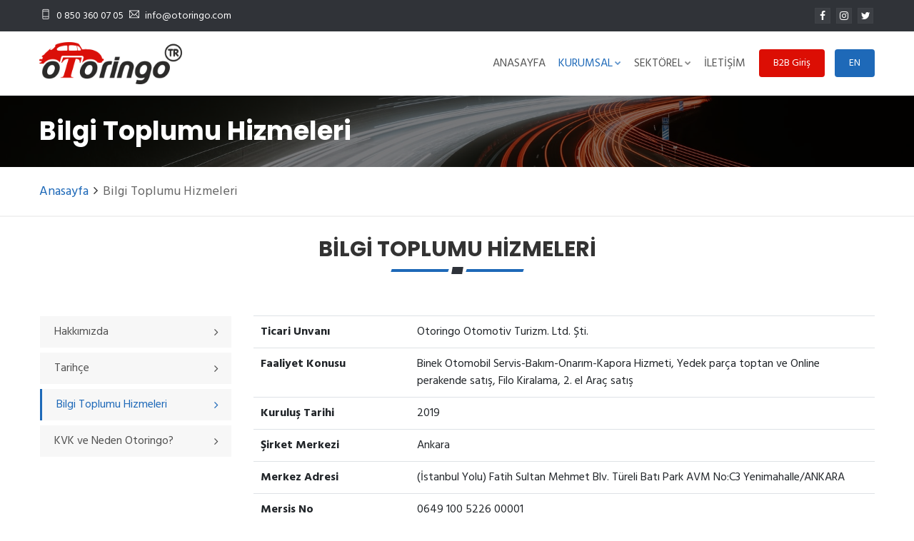

--- FILE ---
content_type: text/html;charset=UTF-8
request_url: https://otoringo.com.tr/kurumsal/bilgi-toplumu-hizmeleri
body_size: 4306
content:
<!doctype html>
<html lang="tr">
<head>
    <!-- META -->
    <meta charset="utf-8">
    <meta content="IE=edge" http-equiv="X-UA-Compatible">

    <link href="https://fonts.googleapis.com" rel="preconnect"/>
    <link href="https://fonts.gstatic.com" rel="preconnect"/>
    <link href="https://fonts.googleapis.com/css2?family=Hind:wght@400;700&family=Poppins:wght@400;700&display=swap"
          rel="stylesheet"/>

    <!-- FAVICONS ICON -->
    <link href="/theme/images/favicon.ico" rel="icon" type="image/x-icon"/>
    <link href="/theme/images/favicon.ico" rel="shortcut icon" type="image/x-icon"/>

    <!-- PAGE TITLE HERE -->
    
    <title>Otoringo - Şirket Bilgileri</title>

    <!-- MOBILE SPECIFIC -->
    <meta content="width=device-width, initial-scale=1" name="viewport">

    <!--[if lt IE 9]>
    <script src="/theme/js/html5shiv.min.js"></script>
    <script src="/theme/js/respond.min.js"></script>
    <![endif]-->

    <!-- STYLESHEETS -->
    <link href="/theme/css/style.min.css" rel="stylesheet" type="text/css">
    <link href="/theme/css/templete.min.css" rel="stylesheet" type="text/css">
    <link class="skin" href="/theme/css/skin/skin-2.css" rel="stylesheet" type="text/css">
    <!-- Revolution Slider Css -->
    <link href="/theme/plugins/revolution/css/settings.css" rel="stylesheet" type="text/css">
    <link href="/theme/plugins/revolution/css/navigation.css" rel="stylesheet" type="text/css">

    <style>
        p {
            text-align: justify
        }
    </style>
    
</head>
<body id="bg">

<div class="page-wraper">
    <header class="site-header header header-style-1">
        <div class="top-bar no-skew">
            <div class="container">
                <div class="row d-flex justify-content-between">
                    <div class="dlab-topbar-left">
                        <ul class="social-bx list-inline  pull-left">
                            <li><a href="tel:0 850 360 07 05"><i class="ti-mobile"></i> 0 850 360 07 05</a></li>
                            <li><a href="/cdn-cgi/l/email-protection#cea7a0a8a18ea1baa1bca7a0a9a1e0ada1a3"><i class="ti-email"></i> <span class="__cf_email__" data-cfemail="acc5c2cac3ecc3d8c3dec5c2cbc382cfc3c1">[email&#160;protected]</span></a>
                            </li>
                        </ul>
                    </div>
                    <div class="dlab-topbar-right">
                        <ul class="social-bx list-inline pull-right">
                            <li><a class="fa fa-facebook" href="https://www.facebook.com/OtoringoCarRental"
                                   rel="noopener noreferrer"
                                   target="_blank"></a></li>
                            <li><a class="fa fa-instagram" href="https://www.instagram.com/otoringo/"
                                   rel="noopener noreferrer"
                                   target="_blank"></a></li>
                            <li><a class="fa fa-twitter" href="https://twitter.com/Otoringo_com"
                                   rel="noopener noreferrer"
                                   target="_blank"></a>
                            </li>
                        </ul>
                    </div>
                </div>
            </div>
        </div>
        <div class="sticky-header main-bar-wraper navbar-expand-lg">
            <div class="main-bar clearfix ">
                <div class="container clearfix">
                    <div class="logo-header mostion logo-black"><a href="/"><img
                            alt="" height="89" src="/theme/images/logo-tr.png" width="193"></a></div>
                    <button aria-controls="navbarNavDropdown" aria-expanded="false"
                            aria-label="Toggle navigation" class="navbar-toggler collapsed navicon justify-content-end"
                            data-target="#navbarNavDropdown"
                            data-toggle="collapse" type="button">
                        <span></span>
                        <span></span>
                        <span></span>
                    </button>
                    <div class="extra-nav">
                        <div class="extra-cell">
                            <a class="site-button" href="https://b2b.otoringo.com/" style="color: white;background-color: #dc0e04!important;"
                               target="_blank"
                               type="button">B2B Giriş</i>
                            </a>
                        </div>
                        <div class="extra-cell">
                            <a class="site-button" href="/change-lang?lang=en"
                               style="color: white"
                               type="button">EN</i>
                            </a>
                            
                        </div>
                    </div>
                    <div class="dlab-quik-search bg-primary">
                        <form action="#">
                            <input class="form-control" name="search" placeholder="Type to search" type="text" value="">
                            <span id="quik-search-remove"><i class="fa fa-remove"></i></span>
                        </form>
                    </div>
                    <div class="header-nav navbar-collapse collapse justify-content-end" id="navbarNavDropdown">
                        <ul class="nav navbar-nav">
                            <li>
                                <a href="/">Anasayfa</a>
                            </li>
                            <li class="active">
                                <a href="javascript:;"><span>Kurumsal</span><i
                                        class="fa fa-chevron-down"></i></a>
                                <ul class="sub-menu">
                                    <li><a href="/kurumsal/hakkimizda">Hakkımızda</a>
                                    </li>
                                    <li><a href="/kurumsal/tarihcemiz">Tarihçe</a></li>
                                    <li><a href="/kurumsal/bizden-haberler">Bizden Haberler</a></li>
                                    <li><a href="/kurumsal/bilgi-toplumu-hizmeleri">Bilgi Toplumu Hizmeleri</a></li>
                                    <li><a href="/kurumsal/kvkk-aydinlatma-metni">KVK ve Neden Otoringo?</a></li>
                                </ul>
                            </li>
                            <li>
                                <a href="javascript:;"><span>Sektörel</span><i
                                        class="fa fa-chevron-down"></i></a>
                                <ul class="sub-menu">
                                    <li><a href="/faaliyet-alanlarimiz/carringo-servis-bayi-agi">CarrinGO Servis Bayi Ağı</a>
                                    </li>
                                    <li>
                                        <a href="/faaliyet-alanlarimiz/yedek-parca">Yedek Parça</a>
                                    </li>
                                </ul>
                            </li>
                            <li><a
                                    href="/iletisim">İletişim</a>
                            </li>
                        </ul>
                    </div>
                </div>
            </div>
        </div>
    </header>

    
    <div class="page-content">
        <!-- inner page banner -->
        <div class="dlab-bnr-inr overlay-black-middle"
             style="background-image:url(/theme/images/banner.jpg);height: 100px;">
            <div class="container">
                <div class="dlab-bnr-inr-entry">
                    <h1 class="text-white" style="margin-bottom: 0px;">Bilgi Toplumu Hizmeleri</h1>
                </div>
            </div>
        </div>
        <!-- inner page banner END -->
        <!-- Breadcrumb row -->
        <div class="breadcrumb-row">
            <div class="container">
                <ul class="list-inline">
                    <li><a href="/">Anasayfa</a></li>
                    <li>Bilgi Toplumu Hizmeleri</li>
                </ul>
            </div>
        </div>

        <div class="section-full bg-white content-inner recent-vehicle" style="padding-top: 30px;">
            <div class="container">
                <div class="section-head text-center ">
                    <h2 class="text-uppercase">Bilgi Toplumu Hizmeleri</h2>
                    <div class="dlab-separator-outer">
                        <div class="dlab-separator bg-secondry style-skew"></div>
                    </div>
                    <div class="clear"></div>
                </div>
                <div class="section-content ">
                    <div class="row">
                        <div class="col-lg-3 col-md-3">
                            <div class="site-filters">
                                <ul class="filters2">
                                    <li class="btn" data-filter="">
                                        <a class="" href="/kurumsal/hakkimizda"><span>Hakkımızda</span>
                                            <i class="fa fa-angle-right"></i></a>
                                    </li>
                                    <li class="btn" data-filter="">
                                        <a class="" href="/kurumsal/tarihcemiz"><span>Tarihçe</span>
                                            <i class="fa fa-angle-right"></i></a>
                                    </li>
                                    <li class="btn active" data-filter="">
                                        <a class="" href="/kurumsal/bilgi-toplumu-hizmeleri"><span>Bilgi Toplumu Hizmeleri</span>
                                            <i class="fa fa-angle-right"></i></a>
                                    </li>
                                    <li class="btn" data-filter="">
                                        <a class="" href="/kurumsal/kvkk-aydinlatma-metni"><span>KVK ve Neden Otoringo?</span>
                                            <i class="fa fa-angle-right"></i></a>
                                    </li>
                                </ul>
                            </div>
                        </div>
                        <div class="col-lg-9 col-md-9">
                            <table class="table">
                                <tbody>
                                <tr>
                                    <th scope="row">Ticari Unvanı</th>
                                    <td>Otoringo Otomotiv Turizm. Ltd. Şti.</td>
                                </tr>
                                <tr>
                                    <th nowrap="" scope="row">Faaliyet Konusu</th>
                                    <td>Binek Otomobil Servis-Bakım-Onarım-Kapora Hizmeti, Yedek parça toptan ve Online
                                        perakende satış, Filo Kiralama, 2. el Araç satış
                                    </td>
                                </tr>
                                <tr>
                                    <th scope="row">Kuruluş Tarihi</th>
                                    <td>2019</td>
                                </tr>
                                <tr>
                                    <th scope="row">Şirket Merkezi</th>
                                    <td>Ankara</td>
                                </tr>
                                <tr>
                                    <th scope="row">Merkez Adresi</th>
                                    <td>(İstanbul Yolu) Fatih Sultan Mehmet Blv. Türeli Batı Park AVM No:C3
                                        Yenimahalle/ANKARA
                                    </td>
                                </tr>
                                <tr>
                                    <th scope="row">Mersis No</th>
                                    <td>0649 100 5226 00001</td>
                                </tr>
                                <tr>
                                    <th scope="row">Sermaye Tutarı</th>
                                    <td>20.000.000 TL</td>
                                </tr>
                                <tr>
                                    <th nowrap="" scope="row">Şirket Müdürleri Ad Soyad</th>
                                    <td>Emine AKKAYA, A.Samet TEKE</td>
                                </tr>
                                <tr>
                                    <th scope="row">Web sitesi</th>
                                    <td>www.otoringo.com.tr</td>
                                </tr>
                                <tr>
                                    <th scope="row">E-posta</th>
                                    <td><a href="/cdn-cgi/l/email-protection" class="__cf_email__" data-cfemail="4821262e2708273c273a21262f27662b2725">[email&#160;protected]</a></td>
                                </tr>
                                <tr>
                                    <th scope="row">Telefon</th>
                                    <td> 0 850 360 07 05</td>
                                </tr>
                                </tbody>
                            </table>
                        </div>
                    </div>
                </div>
            </div>
        </div>

    </div>
    <!-- Content END-->



    <!-- Footer -->
    <footer class="site-footer">
        <!-- footer top part -->
        <div class="footer-top">
            <div class="container">
                <div class="row">
                    <div class="col-lg-4 col-md-6 col-sm-6 footer-col-4">
                        <div class="widget widget_about">
                            <div class="logo-footer"><img alt="" src="/theme/images/otoringo-beyaz.png"></div>
                            <p>Otoringo Otomotiv Turizm Ltd. Şti. 2019 yılında kurulmuştur. CarrinGO Servis Ağı, Oto Bakım-Onarım-Kaporta Ankara merkez servisimizde oto bakım onarım, kaporta boya , oto yedek parça toptan ve online parça satışı, Filo Araç kiralama, 2. el araç satışı, Sigorta ve Yazılım alanında faaliyeti sürdürmektedir.</p>
                            <ul class="dlab-social-icon dez-border">
                                <li><a class="fa fa-facebook" href="https://www.facebook.com/OtoringoCarRental"
                                       rel="noopener noreferrer"
                                       target="_blank"></a></li>
                                <li><a class="fa fa-instagram" href="https://www.instagram.com/otoringo/"
                                       rel="noopener noreferrer"
                                       target="_blank"></a></li>
                                <li><a class="fa fa-twitter" href="https://twitter.com/Otoringo_com"
                                       rel="noopener noreferrer"
                                       target="_blank"></a>
                                </li>
                            </ul>
                        </div>
                    </div>
                    <div class="col-lg-4 col-md-6 col-sm-6 footer-col-4">
                        <div class="widget widget_services">
                            <h4 class="m-b15 text-uppercase">Kurumsal</h4>
                            <div class="dlab-separator-outer m-b10">
                                <div class="dlab-separator bg-white style-skew"></div>
                            </div>
                            <ul>
                                <li><a href="/kurumsal/hakkimizda">Hakkımızda</a></li>
                                <li><a href="/kurumsal/tarihcemiz">Tarihçe</a></li>
                                <li><a href="/kurumsal/bilgi-toplumu-hizmeleri">Bilgi Toplumu Hizmeleri</a></li>
                                <li><a href="/kurumsal/kvkk-aydinlatma-metni">KVK ve Neden Otoringo?</a></li>
                            </ul>
                        </div>
                    </div>
                    <div class="col-lg-4 col-md-6 col-sm-6 footer-col-4">
                        <div class="widget widget_getintuch">
                            <h4 class="m-b15 text-uppercase">İletişim</h4>
                            <div class="dlab-separator-outer m-b10">
                                <div class="dlab-separator bg-white style-skew"></div>
                            </div>
                            <ul>
                                <li><i class="ti-location-pin"></i><strong>Adres</strong>
                                    (İstanbul Yolu) Fatih Sultan Mehmet Blv. Türeli Batı Park AVM No:C3
                                    Yenimahalle/ANKARA
                                </li>
                                <li><i class="ti-mobile"></i><strong>Telefon</strong>
                                    0 850 360 07 05
                                </li>
                                <li><i class="ti-email"></i><strong>E-posta</strong><a href="/cdn-cgi/l/email-protection" class="__cf_email__" data-cfemail="6a03040c052a051e051803040d0544090507">[email&#160;protected]</a>
                                </li>
                            </ul>
                        </div>
                    </div>
                </div>
            </div>
        </div>
        <!-- footer bottom part -->
        <div class="footer-bottom footer-line">
            <div class="container">
                <div class="row">
                    <div class="col-lg-4 col-md-4 text-left">
                        <span>© 2026 |</span>
                        <a href="https://teksenbilisim.com" rel="noopener noreferrer" target="_blank">Tekşen Bilişim</a>
                    </div>
                </div>
            </div>
        </div>
    </footer>
    <!-- Footer END -->
    <!-- scroll top button -->
    <button class="scroltop fa fa-arrow-up style4"></button>
</div>
<!-- JavaScript  files ========================================= -->
<script data-cfasync="false" src="/cdn-cgi/scripts/5c5dd728/cloudflare-static/email-decode.min.js"></script><script src="/theme/js/jquery.min.js"></script><!-- JQUERY.MIN JS -->
<script src="/theme/plugins/bootstrap/js/popper.min.js"></script><!-- BOOTSTRAP.MIN JS -->
<script src="/theme/plugins/bootstrap/js/bootstrap.min.js"></script><!-- BOOTSTRAP.MIN JS -->
<script src="/theme/plugins/bootstrap-select/bootstrap-select.min.js"></script><!-- FORM JS -->
<script src="/theme/plugins/bootstrap-touchspin/jquery.bootstrap-touchspin.js"></script><!-- FORM JS -->
<script src="/theme/plugins/magnific-popup/magnific-popup.js"></script><!-- MAGNIFIC POPUP JS -->
<script src="/theme/plugins/counter/waypoints-min.js"></script><!-- WAYPOINTS JS -->
<script src="/theme/plugins/counter/counterup.min.js"></script><!-- COUNTERUP JS -->
<script src="/theme/plugins/imagesloaded/imagesloaded.js"></script><!-- IMAGESLOADED -->
<script src="/theme/plugins/masonry/masonry-3.1.4.js"></script><!-- MASONRY -->
<script src="/theme/plugins/masonry/masonry.filter.js"></script><!-- MASONRY -->
<script src="/theme/plugins/owl-carousel/owl.carousel.js"></script><!-- OWL SLIDER -->
<script src="/theme/js/custom.min.js"></script><!-- CUSTOM FUCTIONS  -->
<script src="/theme/js/dz.carousel.min.js"></script><!-- SORTCODE FUCTIONS  -->

<script src="/theme/js/dz.ajax.js"></script><!-- CONTACT JS  -->
<!-- REVOLUTION JS FILES -->
<script src="/theme/plugins/revolution/js/jquery.themepunch.tools.min.js"></script>
<script src="/theme/plugins/revolution/js/jquery.themepunch.revolution.min.js"></script>
<!-- Slider revolution 5.0 Extensions  (Load Extensions only on Local File Systems !  The following part can be removed on Server for On Demand Loading) -->
<script src="/theme/plugins/revolution/js/extensions/revolution.extension.actions.min.js"></script>
<script src="/theme/plugins/revolution/js/extensions/revolution.extension.carousel.min.js"></script>
<script src="/theme/plugins/revolution/js/extensions/revolution.extension.kenburn.min.js"></script>
<script src="/theme/plugins/revolution/js/extensions/revolution.extension.layeranimation.min.js"></script>
<script src="/theme/plugins/revolution/js/extensions/revolution.extension.migration.min.js"></script>
<script src="/theme/plugins/revolution/js/extensions/revolution.extension.navigation.min.js"></script>
<script src="/theme/plugins/revolution/js/extensions/revolution.extension.parallax.min.js"></script>
<script src="/theme/plugins/revolution/js/extensions/revolution.extension.slideanims.min.js"></script>
<script src="/theme/plugins/revolution/js/extensions/revolution.extension.video.min.js"></script>
<script src="/theme/js/rev.slider.js"></script>
<script>
    jQuery(document).ready(function () {
        'use strict';
        dz_rev_slider_3();
    });	/*ready*/
</script>


<script defer src="https://static.cloudflareinsights.com/beacon.min.js/vcd15cbe7772f49c399c6a5babf22c1241717689176015" integrity="sha512-ZpsOmlRQV6y907TI0dKBHq9Md29nnaEIPlkf84rnaERnq6zvWvPUqr2ft8M1aS28oN72PdrCzSjY4U6VaAw1EQ==" data-cf-beacon='{"version":"2024.11.0","token":"37723d56962942d39ecd95535ca72384","r":1,"server_timing":{"name":{"cfCacheStatus":true,"cfEdge":true,"cfExtPri":true,"cfL4":true,"cfOrigin":true,"cfSpeedBrain":true},"location_startswith":null}}' crossorigin="anonymous"></script>
</body>
</html>

--- FILE ---
content_type: text/css
request_url: https://otoringo.com.tr/theme/css/templete.min.css
body_size: 13963
content:
.meet-ask-outer{background-color:#fff}.meet-ask-row>.row{position:relative;z-index:2;display:table}.meet-ask-row .icon-bx-wraper .icon-xl{width:auto;margin-right:20px}.meet-ask-row{margin-top:-50px}.meet-ask-row .col-md-6{display:table-cell;float:none;height:100%;vertical-align:middle;width:50%}.meet-ask-row:after{content:"";width:1920px;height:100%;border-right:7px solid #2b3036;display:block;position:absolute;right:-60px;top:0;z-index:1;-moz-transform:skewX(35deg);-webkit-transform:skewX(35deg);-o-transform:skewX(35deg);-ms-transform:skewX(35deg);transform:skewX(35deg);box-shadow:0 0 12px -5px #000;-webkit-box-shadow:0 0 12px -5px #000;background-image:url(../images/meet-ask-row.png);background-size:contain;background-position:right;background-repeat:no-repeat}@media only screen and (max-width:1200px){.meet-ask-row:after{right:-50px;-moz-transform:skewX(30deg);-webkit-transform:skewX(30deg);-o-transform:skewX(30deg);-ms-transform:skewX(30deg);transform:skewX(30deg)}}@media only screen and (max-width:991px){.meet-ask-outer{margin-top:-20px}.meet-ask-row:after{right:50px;-moz-transform:skewX(20deg);-webkit-transform:skewX(20deg);-o-transform:skewX(20deg);-ms-transform:skewX(20deg);transform:skewX(20deg)}.meet-ask-row .icon-bx-wraper{padding-right:60px}.meet-ask-row .col-md-6:first-child{max-width:600px}.meet-ask-row .col-md-6{display:block;width:100%}}@media only screen and (max-width:767px){.meet-ask-row{margin-top:0}}@media only screen and (max-width:480px){.meet-ask-outer{margin-top:0}.meet-ask-row:after{right:0;border-right:none;-moz-transform:skewX(0);-webkit-transform:skewX(0);-o-transform:skewX(0);-ms-transform:skewX(0);transform:skewX(0)}.meet-ask-row .icon-bx-wraper{padding-right:0}.meet-ask-row .site-button-secondry.m-l10{margin:0 0 5px}.meet-ask-row .site-button-secondry.m-l20{margin:0 0 5px}}.provider-box-bg{background-position:center top;background-repeat:no-repeat;background-size:cover;border:1px solid #e0e0e0;height:480px;transition:all 4s linear 0s;display:block;box-shadow:5px 5px 0 0 #e0e0e0}.provider-box-bg:hover{background-position:center bottom}.home-footer{background:#2d313a}.top-btn a{background:#f0ba22;border:10px solid #2d313a;width:65px;height:65px;display:block;margin:0 auto;color:#fff;text-align:center;line-height:45px;font-size:20px;-o-transform:rotate(45deg);-moz-transform:rotate(45deg);-webkit-transform:rotate(45deg);transform:rotate(45deg);margin:-62px auto 0}.top-btn a i{-o-transform:rotate(-45deg);-moz-transform:rotate(-45deg);-webkit-transform:rotate(-45deg);transform:rotate(-45deg)}.no-skew .social-bx.list-inline.pull-left{margin-left:0}@media only screen and (max-width:1024px){.extra-nav .extra-cell{margin-right:2px}}@media only screen and (max-width:767px){.no-skew .social-bx.list-inline.pull-left{display:none}}.overlay-bg{background-image:url(../images/overlay/rrdiagonal-line.png)}.header-style-6{margin-bottom:0}.header-style-6 .slide-up{position:absolute;width:100%}.header-style-6 .header-nav.navbar-collapse ul{float:left}.header-style-6 .mostion{display:none}.header-style-6 .main-bar{background:#fff}.header-style-6 .header-nav .nav>li>a{padding:25px 15px}.header-style-6 .extra-nav{padding:15px 0}.header-style-6 .top-bar{padding:0}.header-style-6.style-1 .top-bar{background-color:#fff;border-bottom:1px solid #e8e8e8}.topbar-info ul{list-style:none}.topbar-info ul li{display:inline-block;padding:10px 10px 10px 0}.topbar-info ul a{color:#727272}.header-style-6.style-1 .social-line li a{border:0;padding:0;color:#727272}.header-style-6.style-1 .is-fixed .slide-up{bottom:auto}.navigation-bar{background-color:#2d3239}.navigation-bar .navbar-nav>li>a{color:#fff}.header-style-6.style-1 .header-nav .nav>li.active>a:before,.header-style-6.style-1 .header-nav .nav>li:hover>a:before{bottom:0;content:"";height:3px;position:absolute;width:100%;left:0}.header-style-6.style-1 .contact-info h6{color:#000;font-weight:400;text-transform:uppercase}.header-style-6.style-1 .contact-info .site-button h6{color:#fff}.header-style-6.style-1 .extra-nav{padding:10px 0}.header-style-6.style-1 .contact-info span{font-size:13px;color:#a7a7a7}.header-style-6.style-1 .header-nav .nav>li>a{padding:20px 15px}.header-style-6.style-1 .header-nav .nav>li>a:after{background-color:#4a4a4a;bottom:20px;content:"";height:20px;margin-top:-10px;position:absolute;right:0;top:50%;width:1px}.navigation-bar .navbar-nav>li>a{font-weight:700;font-size:15px}.header-style-6.dark .main-bar{background:#263247}.header-style-6.dark .top-bar{border-bottom:1px solid #253147;background-color:#1b273d}.header-style-6.dark .social-line li a{border-color:#253147}.contact-info{margin:0;padding:12px 0}.contact-info li{list-style:none;width:25%;float:left;padding:11px 0}.contact-info li:last-child{padding:0}.contact-info h6{font-size:16px;margin:0 0 5px 0}.contact-info li i{margin-right:5px;font-size:18px}.social-line li{display:inline-block;float:left;margin-left:-1px}.header-style-6 .fa-chevron-down{display:none}.header-style-6 .social-line li a{color:#ababab;border:1px solid;border-color:#e3e3e3;border-width:0 1px;height:45px;line-height:45px;padding:0 15px;display:inline-block;min-width:45px;cursor:pointer}.header-style-6 .top-bar{border-bottom:1px solid #e3e3e3;background-color:#f5f5f5}.nav-block{background-color:#fff;box-shadow:0 0 5px 0 #a0a0a0;margin-bottom:0;position:relative}.boxed .header-style-6 .top-bar .container{padding-left:15px;padding-right:15px}.boxed .header-style-6 .container.header-contant-block{padding-left:15px;padding-right:15px}.boxed .header-style-6 .nav-block{border-radius:0}.header-style-6 .is-fixed .header-contant-block{display:none}.header-style-6 .is-fixed .main-bar{background:#fff}.header-style-6 .is-fixed .nav-block{border-radius:0;box-shadow:none;position:unset}.header-style-6.style-1 .dlab-quik-search .form-control{height:63px}@media only screen and (max-width:1280px){.header-style-6.style-1 .site-button text{font-size:13px}.contact-info li .site-button{font-size:13px}}@media only screen and (max-width:991px){.header-style-6 .header-contant-block{display:none}.header-style-6{margin-bottom:0}.header-style-6 .nav-block{box-shadow:none}.header-style-6 .header-nav.navbar-collapse ul{float:none}.header-style-6 .mostion{display:table}.header-style-6 .top-bar .container{padding-left:15px;padding-right:15px}.header-style-6 .header-nav .nav>li>a{padding:12px 15px}.header-style-6 .extra-nav{padding:25px 0}.header-style-6 .is-fixed .extra-nav{padding:15px 0}.header-style-6 .dlab-topbar-left,.header-style-6 .dlab-topbar-right{padding-left:0;padding-right:0}.header-style-6 .dlab-topbar-left li a span{display:none}.header-style-6 .fa-chevron-down{display:block}}@media only screen and (max-width:991px){.header-style-6 .slide-up .container{box-shadow:none}.header-style-6 .nav-dark.header-nav .nav>li>a{color:#fff}.header-style-6.style-1 .extra-nav{padding:25px 0}.header-style-6.style-1 .is-fixed .extra-nav{padding:25px 0}.header-style-6.style-1 .navbar-toggle span{background:#fff}.header-style-6.style-1 .topbar-info ul li{padding:10px}.header-style-6.style-1 .header-nav .nav>li.active>a:before,.header-style-6.style-1 .header-nav .nav>li:hover>a:before,.header-style-6.style-1 .header-nav .nav>li>a:after{content:none}.header-style-6.style-1 .header-nav .nav>li>a{padding:15px}.navigation-bar .navbar-nav>li>a{font-weight:400}}@media only screen and (max-width:767px){.header-style-6 .slide-up{position:unset}.header-style-6.style-1 .top-bar{display:none}.header-style-6.style-1 .extra-nav{padding:15px 0}}.main-slider .button-lg{padding:15px 30px}.about-us{min-height:700px}.about-us .dlab-tabs{padding-top:0}.about-us .dlab-tabs .nav-tabs{border:0 none;left:61px;position:absolute;top:0;-o-transform:rotate(90deg);-moz-transform:rotate(90deg);-webkit-transform:rotate(90deg);transform:rotate(90deg);-o-transform-origin:left top 0;-webkit-transform-origin:left top 0;-moz-transform-origin:left top 0;transform-origin:left top 0;width:auto}.about-us .dlab-tabs .nav-tabs li{display:inline-block;margin:0;background-color:#f6f6f6;text-align:center;float:left;border-right:4px solid #e8e8e8}.about-us .dlab-tabs .about-contant{padding:30px 30px 10px 30px}.about-us .dlab-tabs{position:relative}.about-us .dlab-tabs .tab-content{margin-left:60px;border:0}.about-us .dlab-tabs .tab-content h3{margin-top:0}.about-us .dlab-tabs .nav-tabs li a{border:0;-o-transform:rotate(180deg);-moz-transform:rotate(180deg);-webkit-transform:rotate(180deg);transform:rotate(180deg)}.owl-none .owl-nav{display:none}.about-us .dlab-tabs .nav-tabs li a.active{border:0;color:#000}.about-us .dlab-tabs .nav-tabs li a.active h4,.about-us .dlab-tabs .nav-tabs li a.active span{color:#fff}.about-us .dlab-tabs .nav-tabs li h4{color:#757575;margin:0;font-size:16px}.about-us .dlab-tabs .nav-tabs li a span{font-weight:300;font-size:14px}.about-us .dlab-tabs.vertical .nav-tabs li{width:auto}.service-head{margin-bottom:20px;margin-top:-46px;padding:15px 0;position:relative;z-index:1}.service-head:after{background:inherit;content:"";height:37px;left:-18px;margin-top:-19px;position:absolute;top:50%;-o-transform:rotate(-45deg);-moz-transform:rotate(-45deg);-webkit-transform:rotate(-45deg);transform:rotate(-45deg);width:37px;z-index:-1}.service-head:before{background:inherit;content:"";height:37px;right:-18px;margin-top:-19px;position:absolute;top:50%;-o-transform:rotate(-45deg);-moz-transform:rotate(-45deg);-webkit-transform:rotate(-45deg);transform:rotate(-45deg);width:37px;z-index:-1}.dlab-project-left{position:relative}.dlab-project-left:after{content:"";height:100%;opacity:.8;position:absolute;right:15px;top:0;width:1000px;z-index:-2}.service-carousel .date{position:absolute;right:0;padding:1px 5px;color:#000;top:-26px}.service-carousel .ow-entry-content{position:relative;border:0;text-align:center}.service-carousel .ow-entry-content h4{margin-top:0;margin-bottom:5px}.service-carousel.owl-theme .owl-nav{margin-top:0;position:absolute;right:8.33333%;text-align:center;top:-80px;padding:0 15px}.service-carousel .owl-next,.service-carousel .owl-prev{border:0;width:40px;height:40px;padding:0;line-height:40px}.service-carousel .owl-next:hover,.service-carousel .owl-prev:hover{opacity:.8}.dlab-team .dlab-media{border-bottom:4px solid #333232;border-top:4px solid #dadada}.dlab-team .dlab-social-icon li a{height:30px;width:30px;border:0;color:#fff;padding:0;line-height:30px;font-size:14px;border-radius:2px}.dlab-team .dlab-img-overlay6:after,.dlab-team .dlab-img-overlay6:before{background-image:url(../images/overlay/rrdiagonal-line.png);background-color:rgba(0,0,0,0);opacity:.2}.client-logo ul{margin:0 -10px}.testimonial-section .client-logo{padding:0}.client-logo ul li{display:inline-block;float:left;padding:0 10px;width:33.33%;margin-bottom:20px}.client-logo img{width:100%}.testimonial-section{position:relative;z-index:1}.testimonial-section:after{background:#2d3239 none repeat scroll 0 0;content:"";height:100%;right:50%;position:absolute;top:0;width:100%;z-index:-1}.testimonial-section .col-md-6{padding-left:30px;padding-right:30px}.testimonial-section .row{margin-left:-30px;margin-right:-30px}.testimonial-7 .testimonial-text{border:2px solid #e6e6e6;padding:18px}.testimonial-7 .testimonial-detail{padding:0 0 0 20px;margin-top:-35px}.testimonial-7 .testimonial-pic{box-shadow:0 0 0 2px #e6e6e6;width:70px;height:70px}.testimonial-7 .testimonial-text p{font-size:16px;line-height:30px}.testimonial-7 .info p{display:inline-block;position:relative;top:-10px;padding:0 10px}.testimonial-7 .owl-nav{bottom:0;margin-top:0;position:absolute;right:0}.testimonial-7 .owl-next,.testimonial-7 .owl-prev{background-color:#ccc;border:0 none}.bg-black-1{background-color:#2d3239}.blog-info{background-color:rgba(0,0,0,.9);left:0;list-style:outside none none;margin:0;padding:7px 15px;position:absolute;top:-34px;width:100%}.blog-info li{display:inline-block;padding:0 5px 0 5px;line-height:14px;border-right:1px solid}.blog-info li a:hover,.blog-info li:hover{color:#fff}.company-status .counter{font-family:Hind;font-size:60px;font-weight:300}.testimonial-2 .testimonial-text.bg-primary::after{border-top-color:#fdc716}.testimonial-text.bg-primary{background:#fdc716}.about-service .icon-bx-wraper{border:none}.about-service .icon-bx-wraper:nth-child(2){margin-top:-40px}.about-service{margin-top:-150px}.gallery-projects .dlab-gallery-box{margin-bottom:0}@media only screen and (max-width:1280px){.blog-info li{font-size:13px}.service-head{font-size:15px}}@media only screen and (max-width:991px){.about-img{display:none}.about-us .dlab-tabs .about-contant{padding:15px 15px 10px 15px}.get-a-quote{text-align:center}.get-a-quote .pull-right{width:100%;padding:10px 0}.get-a-quote{padding-top:20px;padding-bottom:20px}.testimonial-section:after{left:0;right:0}.testimonial-section .testimonial-title{color:#fff}.testimonial-section{color:#fff}.testimonial-section .col-md-6{padding-left:15px;padding-right:15px}.testimonial-section .row{margin-left:-15px;margin-right:-15px}.about-us .dlab-tabs .nav-tabs{width:100%!important}}@media only screen and (max-width:767px){.about-us .dlab-tabs .nav-tabs,.about-us .dlab-tabs .nav-tabs li a{-o-transform:rotate(0);-moz-transform:rotate(0);-webkit-transform:rotate(0);transform:rotate(0);position:unset}.about-us .dlab-tabs .nav-tabs{background-color:#f6f6f6;width:100%}.about-us .dlab-tabs .nav-tabs,.about-us .dlab-tabs .tab-content{margin-left:0;display:block;clear:both}.about-us .dlab-tabs .nav-tabs li .active{border-right:0}.about-us .dlab-tabs .nav-tabs li{border-right:0;width:100%}.about-us{padding-top:20px}.dlab-project-left:after{right:0}.dlab-service{padding:30px 15px}.dlab-service .service-carousel{margin-top:0}.dlab-service .owl-stage-outer{margin-bottom:30px}.service-carousel.owl-theme .owl-nav{position:unset}.testimonial-section:after{content:none}.footer-bottom .text-left,.footer-bottom .text-right{text-align:center}}.skew-content-box ul li a{color:#fff;font-size:14px;width:auto;padding:0 10px;line-height:24px}.skew-content-box{display:inline;left:-1px;padding:5px 20px;position:absolute;top:-15px;width:auto}.skew-content-box:after{background-color:inherit;content:"";height:100%;position:absolute;right:-10px;top:0;-o-transform:skewX(20deg);-moz-transform:skewX(20deg);-webkit-transform:skewX(20deg);transform:skewX(20deg);width:20px;z-index:1}.countdown .date span{font-size:80px;font-weight:700}.countdown .date{min-width:140px;color:#fff;display:inline-block}.countdown .date text{border:1px solid;border-radius:20px;display:block;margin:0 auto;padding:5px 1px;width:100px}.coming-soon-content h2{font-size:50px}.coming-soon-content p{max-width:800px;margin:0 auto}.dlab-coming-soon{height:100%;width:100%}.dlab-coming-soon .container{position:relative}.dlab-coming-soon-full{position:fixed;overflow-y:scroll}.dlab-coming-bx{margin-top:13%;width:100%;padding-left:15px;padding-right:15px}.sidenav.coming-side-bar{background-color:rgba(0,0,0,.9)}.dlab-coming-soon.two-box{width:50%;position:fixed;right:0}.dlab-login{background-color:#292929;bottom:0;display:table;height:100%;left:0;position:absolute;right:0;top:0;width:100%}.login-form{max-width:400px;margin:0 auto;background:#fff}.dlab-form .form-control{background:#dde3ec;height:44px}.dlab-form .form-group{margin-bottom:15px}@media only screen and (max-width:991px){.dlab-coming-soon.two-box,.dlab-coming-soon.two-box .dlab-coming-bx{position:relative;width:100%}.dlab-coming-soon.two-box .dlab-coming-bx{margin-top:0;margin-bottom:0;padding-top:50px;padding-bottom:50px}.dlab-coming-soon.two-box .dlab-coming-bx h2{margin-top:0}.coming-side-bar{background:#fff}.skew-content-box{padding:5px}.skew-content-box ul li a{margin-right:3px;font-size:13px}.dlab-social-icon{margin:0}.skew-content-box ul li a{padding:5px}.request-a-quote:before{left:0;-o-transform:skewX(0);-moz-transform:skewX(0);-webkit-transform:skewX(0);transform:skewX(0)}.header-style-6 .slide-up{position:unset}.header-style-6.mo-left .header-nav .logo-header.mostion{display:none}}@media only screen and (max-width:767px){.dlab-book-now-content{margin-top:10px;margin-bottom:50px}.coming-soon-content h2{font-size:30px}.countdown .date span{font-size:45px}.countdown .date{max-width:50px}.dlab-coming-bx{margin-top:20px}.our-service .service-box{margin-bottom:30px}.our-service{margin-top:50px}.company-stats-worker{display:none}.hidden-sm-down{display:none}.main-slider .button-lg{font-size:14px;padding:8px 10px}}@media only screen and (max-width:1024px){.awesome-services .dlab-info-has{position:unset}.footer-fixed .site-footer{position:unset}}.dlab-hover a:active,.dlab-hover a:hover{color:#fff}.testimonial-6 .quote-left:before{left:15px}.testimonial-6 .quote-left:before,.testimonial-6 .quote-right:after{color:#b5b5b5;font-size:18px}.testimonial-6 .testimonial-text{padding:25px 35px 70px 40px}.testimonial-6 .testimonial-detail{position:relative;padding:10px 15px;top:-30px;width:85%}.testimonial-6 .testimonial-pic{position:absolute;right:20px;top:-50px;z-index:2}.testimonial-6 .quote-left:before,.testimonial-6 .quote-right:after{color:#b5b5b5;font-size:18px}.testimonial-6 .quote-left:before{left:15px}.testimonial-6 .quote-right:after{right:15px;bottom:20px;top:auto}.testimonial-6 .testimonial-detail:after{background-color:inherit;content:"";display:block;height:100%;position:absolute;right:-23px;top:0;-o-transform:skewX(35deg);-moz-transform:skewX(35deg);-webkit-transform:skewX(35deg);transform:skewX(35deg);width:50px;z-index:1}.site-footer .widget_getintuch{padding-top:0}.content-inner{padding-top:70px;padding-bottom:40px}.content-inner-1{padding-top:70px;padding-bottom:70px}.content-inner-2{padding-top:70px;padding-bottom:0}.testimonial-five .owl-controls{margin-top:0}.dlab-newsletter.style1{background-color:rgba(255,255,255,.05)}.inner-head{margin-bottom:25px}@media only screen and (max-width:767px){.content-inner-2{padding-bottom:0;padding-top:30px}.content-inner-1{padding-bottom:30px;padding-top:30px}.content-area{padding-top:30px}.page-content{padding-bottom:30px}.footer-top{padding-top:30px}.site-footer .widget{margin-bottom:25px}.section-full:last-child{margin-bottom:-30px}.content-inner{padding-bottom:20px;padding-top:30px}.section-head{margin-bottom:25px}.dlab-project-left{padding-top:30px}.testimonial-section{padding-top:30px}.testimonial-section .owl-controls{margin-top:20px}.section-head p{padding-top:0}.h3{font-size:28px;margin-top:10px}.about-service .icon-bx-wraper:nth-child(2){margin-top:0}.side-bar{margin-bottom:30px}.dlab-post-title .post-title{margin-top:10px}.footer-info-box .newsletter{margin-bottom:10px}ol.commentlist li .star-rating{position:unset}.comment-form [class*=comment-form]{width:100%}.pricingtable-wrapper{margin-bottom:30px}.pricingtable-highlight{margin:0}.title-head{display:none}.disnone-md{display:none}ol.comment-list li .children{margin-left:0}.testimonial-section h2{color:#fff}.btn-quantity{width:120px}}.bg-primary a:hover{color:#fff}.dlab-social-icon.dlab-social-icon-lg li a{color:#fff;font-size:14px;height:35px;line-height:34px;padding:0;width:35px}.dlab-social-icon-lg.dlab-social-icon li{display:inline-block;font-size:12px;padding:0}.dlab-social-icon-lg.dlab-social-icon.border li a{border:1px solid rgba(255,255,255,.05)}.contact-style-1 input{height:50px}.contact-style-1 .site-button{height:50px;width:100%}.contact-style-1 .form-control{padding:10px 20px}.contact-style-1 .form-control:focus,.contact-style-1 .form-control:hover{border-color:silver}.contact-style-1 h2{margin-top:0}.contact-style-1 .border-1{border:1px solid #eee}.contact-style-1 .dlab-social-icon-lg{border-top:1px solid #eee;padding-top:20px;text-align:left;width:100%;margin:0}.contact-style-1 .dlab-social-icon-lg a{text-align:center}.contact-style-1 .dlab-social-icon-lg li a:hover{background:#fff;color:#000;border:1px solid #eee}.contact-style-1 .form-group{margin-bottom:25px}.dlab-media.dlab-media-left .dlab-info-has,.dlab-media.dlab-media-right .dlab-info-has,.dlab-media.dlab-media-top .dlab-info-has{bottom:auto;margin-bottom:0;top:0}.dlab-media.dlab-media-top .dlab-info-has{margin-top:-100px}.dlab-box:hover .dlab-media.dlab-media-top .dlab-info-has,.dlab-media.dlab-media-top:hover .dlab-info-has{margin-top:0}.dlab-media.dlab-media-left .dlab-info-has{left:0;padding:15px;width:auto;margin-left:-60px}.dlab-media.dlab-media-left:hover .dlab-info-has{margin-left:0}.dlab-media.dlab-media-left .dlab-social-icon li{display:block;margin:3px 0}.dlab-media.dlab-media-right .dlab-info-has{right:0;padding:15px;width:auto;left:auto;margin-right:-60px}.dlab-media.dlab-media-right:hover .dlab-info-has{margin-right:0}.dlab-media.dlab-media-right .dlab-social-icon li{display:block;margin:3px 0}.dlab-team-1{padding-left:45px;padding-right:45px}.dlab-team-1 .dlab-media img{position:relative;bottom:-20px;-moz-transition:all .5s;-webkit-transition:all .5s;transition:all .5s}.dlab-team-1:hover .dlab-media img{bottom:0;-moz-transition:all .5s;-webkit-transition:all .5s;transition:all .5s}.dlab-team-1 .dlab-info-has{margin:0;opacity:1;padding:0;text-align:center}.dlab-team-1 .dlab-box{padding:0 5px;z-index:1}.dlab-team-1 .team-info:after{border:5px solid #fdc716;bottom:5px;box-sizing:border-box;content:"";height:65%;left:0;position:absolute;width:100%;z-index:-1;-moz-transition:all .5s;-webkit-transition:all .5s;transition:all .5s}.dlab-team-1 .dlab-social-icon{padding:10px 20px}.dlab-team-1 .dlab-social-icon li a{color:#000;font-size:13px;height:auto;padding:0 10px;width:auto}.dlab-team-1 .dlab-media{padding-left:10px;padding-right:10px;background-color:transparent}.dlab-team-1.left .team-info:after,.dlab-team-1.right .team-info:after{border-top:0;-moz-transition:all .5s;-webkit-transition:all .5s;transition:all .5s}.dlab-team-1.left .team-info:before,.dlab-team-1.right .team-info:before{border:5px solid;bottom:50px;box-sizing:border-box;content:"";height:65%;left:0;position:absolute;width:100%;z-index:-1;-moz-transform:skewY(10deg);-o-transform:skewY(10deg);-webkit-transform:skewY(10deg);transform:skewY(10deg);-moz-transition:all .5s;-webkit-transition:all .5s;transition:all .5s}.dlab-team-1.right .team-info:before{-o-transform:skewY(-10deg);-moz-transform:skewY(-10deg);-webkit-transform:skewY(-10deg);transform:skewY(-10deg);-moz-transition:all .5s;-webkit-transition:all .5s;transition:all .5s}.dlab-team-1.left .dlab-info-has,.dlab-team-1.right .dlab-info-has{bottom:0;left:0;position:absolute;width:40px}.dlab-team-1.right .dlab-info-has{left:auto;right:0}.dlab-team-1.left .dlab-social-icon,.dlab-team-1.right .dlab-social-icon{padding:20px 0}.dlab-team-1 .dlab-social-icon li a{padding:10px}.dlab-team-1:hover .team-info:after{height:70%;-moz-transition:all .5s;-webkit-transition:all .5s;transition:all .5s}.dlab-team-1.left:hover .team-info:before,.dlab-team-1.right:hover .team-info:before{height:70%;-moz-transition:all .5s;-webkit-transition:all .5s;transition:all .5s}.dlab-we-best .dlab-appoinment-now-form.tp-dark .bootstrap-select .dropdown-toggle,.dlab-we-best .dlab-appoinment-now-form.tp-dark .form-control{background-color:#242930!important;border:1px solid #242930!important;color:#fff;font-size:15px}.dlab-we-best .dlab-appoinment-now-form.tp-dark .form-control::-moz-placeholder{color:#fff}.img-cover{object-fit:cover}.box-services{display:flex}.box-services-content{display:table-cell;vertical-align:middle;align-self:center}.sticky-top{position:sticky;top:100px}.dlab-login label input{display:none}@media only screen and (max-width:1280px){.dlab-team-1{padding-left:15px;padding-right:15px}.header-nav .nav.nav-style>li>a{padding:12px 10px 10px;font-size:14px}}@media only screen and (max-width:1024px){.download-file .file-name{font-size:14px;margin:0}.download-file ul li a>i{margin:14px 14px 0 0;font-size:12px}.download-file ul li a>span{width:40px;height:40px;line-height:40px;margin-right:5px}.meet-ask-row:after{background-image:none}.header-curve .logo-header:after,.header-nav .nav.nav-style>li.active:after,.skew-subscribe:before{content:none}.dlab-tilte-inner.skew-title:after{background-image:none;right:-8px;width:16px}.header-nav .nav.nav-style>li>a{padding:12px 8px 10px}.site-header .navbar-nav.nav-style>li>a{font-size:14px;padding:34px 10px}.site-header .is-fixed .navbar-nav.nav-style>li>a{padding:24px 10px}.header-nav .nav.nav-style>li,.is-fixed .header-nav .nav.nav-style>li{padding:0}}@media only screen and (max-width:991px){.header-style-5 .header-nav .nav>li>a{color:#777}.about-us .dlab-tabs .nav-tabs li{border-right:1px solid #e8e8e8}.site-header .navbar-nav.nav-style>li>a{font-size:14px;padding:12px 15px}.site-header .is-fixed .navbar-nav.nav-style>li>a,.site-header .navbar-nav.nav-style>li>a{padding:12px 15px}.mo-left .header-curve .logo-header img{margin-top:0}}.icon-bx-wraper.left .dlab-tilte{margin-bottom:10px}.blog-post.blog-single .post-title,.latest-blog-1 .dlab-post-title .post-title{margin-top:0}.dlab-appoinment-now-form textarea,.faqs-form textarea,.form-group textarea{height:120px}.testimonial-7 .testimonial-detail strong{font-weight:600}.section-head h2{font-size:30px;margin-bottom:10px;line-height:30px}.dlab-post-meta .post-author a{color:#7f7f7f}.get-a-quote h2{line-height:30px}.faqs-form{z-index:99}.bg-primary,.pagination-bx .pagination .active>a{color:#fff}.bg-white>.blog-post.blog-md.date-style-2,.blog-page-content .dlab-full-blog .blog-post,.full-blog-dark .blog-post.date-style-2 .dlab-post-readmore{margin-bottom:0}.full-blog-dark .blog-post.date-style-2 .dlab-post-info{padding-bottom:0}.list-inline li{display:inline}.blog-page-content .post{padding-left:10px;padding-right:10px}.blog-page-content .dlab-full-blog .dlab-post-text,.full-blog-dark .dlab-full-blog .dlab-post-text{margin-bottom:30px}.blog-page-content .post .dlab-box{margin-bottom:20px}.overlay-bx.overlay-primary-dark,.sticky-top{z-index:1}.item-box .item-title{font-size:16px;font-weight:600}.product-item-size input{display:none}.dlab-post-meta .post-author,.dlab-post-meta .post-comment,.dlab-post-meta .post-date{font-size:14px}.share-details-btn ul li{display:inline-block;margin-right:5px;margin-bottom:6px}.widget.widget_archive li a{float:left}.widget.widget_archive li{text-align:right}.product-gallery.on-show-slider .overlay-icon i{padding:10px}.table-responsive .quantity.btn-quantity .input-group{width:100px}.table-responsive .btn-quantity{width:-moz-min-content}@media only screen and (max-width:768px){.bg-black-1.testimonial-section .testimonial-title{color:#fff}.dlab-newsletter .icon-content storng{font-size:14px}.dlab-newsletter .icon-content .dlab-tilte{font-size:18px}.blog-post.blog-md.date-style-2 .dlab-post-title .post-title{display:-webkit-inline-flex}.blog-post.blog-md.date-style-2 .dlab-post-media{width:100%}.pricingtable-highlight,ol.comment-list li .children{margin:0}ol.comment-list li.comment .reply a{position:static}.pricingtable-highlight .pricingtable-footer,.pricingtable-highlight .pricingtable-price{padding:20px}.header-nav .nav>li>a,.is-fixed .header-nav .nav>li>a{padding:12px 15px}}@media only screen and (max-width:600px){.dlab-newsletter .equal-col{height:auto!important}.dlab-newsletter .input-group{padding-top:0!important}.footer-bottom .text-center,.footer-bottom .text-left,.footer-bottom .text-right{text-align:center!important}.blog-info{top:-60px}.page-notfound strong{font-size:150px;line-height:180px}.page-notfound h5{font-size:40px;margin-bottom:30px}.about-us .dlab-tabs .nav-item{width:100%!important}.testimonial-one{width:100%}}@media only screen and (max-width:360px){.testimonial-7 .testimonial-detail strong{display:flex}.testimonial-7 .testimonial-detail{margin-top:-20px}.testimonial-7 .info p{top:0}.testimonial-7.owl-theme .owl-nav{bottom:10px}.blog-info{top:-35px}.dlab-thum .overlay-icon .dlab-separator,.dlab-thum .overlay-icon h2{display:none}.download-file .file-name{font-size:16px}.page-notfound h5{font-size:30px;margin-bottom:20px}.page-notfound strong{font-size:100px;line-height:120px}.btn-skw .site-button{margin-left:0;margin-right:0}.button-skew-s1.button-xl{padding-left:30px}.button-skew-s1.button-xl i{margin-left:30px}.dz-xs-flex{display:flex}.slider-content-none{display:none!important}.testimonial-one{width:100%}}.dlab-tabs .nav-tabs>li>a.active:hover{background-color:#fff;border-color:#ddd;border-bottom:1px solid #fff}.dlab-tabs.bg-tabs .nav-tabs>li>a.active,.nav-tabs .nav-link.active{border-bottom:1px solid transparent;background-color:#fff}.dlab-tabs.border-tp .nav-tabs>li>a.active{border-top:2px solid}.dlab-tabs.vertical .nav-tabs li a.active{border-bottom:1px solid #ddd}.dlab-tabs.vertical .nav-tabs li{width:100%;margin-right:-1px}.dlab-tabs.vertical .nav-tabs li a.active{margin-right:-1px;border-right:none}.dlab-tabs.vertical .nav-tabs li a{margin-right:-1px}.dlab-tabs.vertical.right .nav-tabs li a.active{border-right:1px solid #ddd;border-left:none}.dlab-tabs.bg-tabs.vertical.border,.dlab-tabs.bg-tabs.vertical.right.border,.dlab-tabs.border,.dlab-tabs.border-tp.border.bg-tabs,.dlab-tabs.border.bg-tabs,.dlab-tabs.vertical.border,.dlab-tabs.vertical.right.border{border:0!important}.car-search-box .bootstrap-select .dropdown-toggle{font-size:16px;color:#444;height:45px;border-radius:4px;padding:10px 16px}.car-search-box .bootstrap-select.btn-group .dropdown-toggle .caret{top:16px;right:15px}.car-search-box label{margin-top:15px}.car-search-box .price-slide-2 .amount{color:#fff;background-color:transparent;border:0;font-weight:500;padding:0 0 10px 0}.car-search-box .ui-widget-header{background:#efa5a7}.car-search-box{box-shadow:0 0 20px 0 rgba(0,0,0,.2);margin-top:-30px}.car-services .section-head{margin-bottom:0}.car-part-list ul{margin-bottom:0}.car-part-list ul li{border:1px solid #dedede;padding:5px 10px;display:inline-block}.service-price span{font-size:18px;font-weight:600;padding:0 5px}.service-price span.service-old-price{color:#a0a0a0;font-size:15px;text-decoration:line-through}.recent-vehicle .filters li, .recent-vehicle .filters2 li{display:block;width:100%;text-align:left;font-size:16px;font-weight:400;margin-bottom:5px}.recent-vehicle .filters li a, .recent-vehicle .filters2 li a{width:100%;margin:0;display:block;padding:10px 20px;background:#f7f7f7;position:relative;color:#505050}.recent-vehicle .filters li a i,.recent-vehicle .filters2 li a i{position:absolute;right:18px;top:14px}.recent-vehicle .filters li.active a,.recent-vehicle .filters2 li.active a{border-left:3px solid #1e69b8;color:#1e69b8}.site-filters{position:static;top:100px}.car-services .dlab-post-title p{margin-bottom:15px;font-family:Hind}.car-services .dlab-post-title .post-title{font-size:18px;font-weight:600;text-transform:uppercase}.call-to-action{font-size:32px;line-height:50px;width:80%;margin:auto}.pricingtable-wrapper .pricingtable-details,.pricingtable-wrapper .pricingtable-thumb{width:25%;float:left;height:100%}.pricingtable-wrapper .pricingtable-thumb img{object-fit:cover;width:100%;height:216px}.pricingtable-wrapper .pricingtable-details{background-color:#f5f5f5;height:100%;padding:25px}.pricingtable-wrapper .pricingtable-content{width:50%;float:left;height:100%;padding-left:20px}.pricingtable-wrapper.full-table .table-title h2{text-align:left;padding:20px 20px 15px;border-bottom:1px solid rgba(0,0,0,.1);font-weight:500;text-transform:uppercase;font-size:20px;margin-bottom:10px}.pricingtable-wrapper.full-table .price{font-size:50px;line-height:42px;font-weight:200;margin-bottom:0}.pricingtable-wrapper.full-table .pricingtable-inner{text-align:unset;display:flex}.pricingtable-wrapper.full-table .price span{font-size:24px;position:relative;top:-20px;padding-right:5px;font-weight:300}.pricingtable-wrapper.full-table .pricingtable-features li i{margin-right:10px}.pricingtable-wrapper.full-table .pricingtable-features li{background-color:#fff;border:none;text-align:left;width:50%;float:left;display:flex;padding:5px 20px;align-self:center;align-items:center}.pricingtable-wrapper.full-table .pricingtable-features{border:0;display:block}.pricingtable-wrapper.full-table{border:1px solid rgba(0,0,0,.1);display:-webkit-inline-flex}.widget.services-feed .dlab-post-media{width:80px;float:left;margin-right:15px}.widget.services-feed .widget-post{border-bottom:1px dashed rgba(0,0,0,.2);padding:15px 0}.car-services .icon-bx-wraper{background-color:#fff;transition:all .5s;-ms-transition:all .5s;-webkit-transition:all .5s;-o-transition:all .5s;-moz-transition:all .5s}.car-services .icon-bx-wraper:hover *{color:#fff}.list-services li{float:left;list-style:none;width:33.33%;padding:5px 0}.widget.services-feed .widget-post:first-child{padding-top:0}.paint-service{border:1px solid rgba(0,0,0,.1)}.paint-service .services-content{padding:20px}.paint-service .dlab-divider{margin:15px 0}.tp-login-white .form-control::-moz-placeholder{color:#fff}.tp-login-white .form-control:-moz-placeholder{color:#fff}.tp-login-white .form-control:-ms-input-placeholder{color:#fff}.tp-login-white .form-control::-webkit-input-placeholder{color:#fff}@media only screen and (max-width:576px){.car-search-box{margin-top:30px}}@media only screen and (max-width:1024px){.list-services li{width:50%}}@media only screen and (max-width:768px){.pricingtable-wrapper .pricingtable-thumb{display:none}.pricingtable-wrapper .pricingtable-content{margin-bottom:10px}.pricingtable-wrapper .pricingtable-content,.pricingtable-wrapper .pricingtable-details{width:100%;height:auto}.list-services li{width:33.33%}}@media only screen and (max-width:360px){.pricingtable-wrapper.full-table .pricingtable-features li{width:100%}.list-services li{width:100%}.dlab-login .form-group label,.tp-login-black .dlab-form .form-group label{display:block}}.dzSubscribeMsg p{margin:0;position:absolute;top:15px}.dlab-box .bg-primary .dlab-title a{color:#fff}.header-style-7 .top-bar{padding:5px 0}.header-style-7 .container-fluid{padding-left:30px;padding-right:30px}.header-style-7 .logo-header{border-right:1px solid rgba(0,0,0,.1);height:20px;padding:12px 30px 12px 0;width:200px}.header-style-7 .extra-nav .extra-cell{display:flex}.header-style-7 .extra-nav{padding:0}.header-style-7 .extra-nav .call-btn{border-radius:0;padding:25px 60px;font-size:15px}.header-style-7 .extra-nav .cart-btn,.header-style-7 .extra-nav .search-btn{padding:25px;border-left:1px solid rgba(0,0,0,.1);font-size:18px}.header-style-7 .header-nav .nav>li>a{padding:26px 10px}.header-style-7 .top-bar ul li span{color:rgba(255,255,255,.8)}.service-style1{margin-top:-120px}.service-style1 .dlab-tilte{font-size:24px;line-height:36px;font-weight:700;margin-bottom:30px}.service-style1 .icon-bx-wraper{padding:60px}.service-style1 .top-title{color:#888;text-transform:uppercase;font-size:14px;margin-bottom:10px;margin-top:20px}.service-style1 .icon-bx-wraper{position:relative;background-color:#f3f3f3;transition:all .5s}.service-style1.active .icon-bx-wraper,.service-style1:hover .icon-bx-wraper{background-color:rgba(0,0,0,.6);transition:all .5s}.service-style1.active .icon-bx-wraper .dlab-tilte,.service-style1.active .icon-bx-wraper .icon-cell,.service-style1.active .icon-bx-wraper .top-title,.service-style1:hover .icon-bx-wraper .dlab-tilte,.service-style1:hover .icon-bx-wraper .icon-cell,.service-style1:hover .icon-bx-wraper .top-title{color:#fff}.service-style1.active .icon-bx-wraper .site-button,.service-style1:hover .icon-bx-wraper .site-button{color:#fff}.setResizeMargin .project-carousel .owl-nav{right:2px;position:absolute;bottom:3px}.setResizeMargin .project-carousel .owl-nav .owl-next,.setResizeMargin .project-carousel .owl-nav .owl-prev{padding:15px 20px;background-color:#fff;color:#333;line-height:20px;margin:0 2px}.project-box .project-info{background-color:#fff;padding:30px;width:400px;position:absolute;left:0;bottom:0}.project-box .project-info .title{margin-bottom:10px}.project-box .project-info .sub-title{font-size:18px;line-height:28px;color:#969696}.project-box .project-info .pagination{display:inline-block;padding:0;line-height:30px;margin-bottom:15px;border-bottom:2px solid rgba(0,0,0,.3);border-radius:0}.project-box .project-info .pagination span{font-size:30px;font-weight:700;margin-right:5px}.project-section .title h2{font-size:60px;position:absolute;line-height:60px;left:50px;transform:rotate(-90deg) translateX(-50%);top:50%;z-index:9;text-transform:uppercase;transform-origin:top left;font-weight:900;letter-spacing:5px}.testimonial-8 .testimonial-text p{font-size:22px;line-height:34px;color:#555}.testimonial-8 .rating-list li i{color:#f68220}.testimonial-8 .quote-left:before{font-size:70px;top:0}.testimonial-8 .testimonial-text{padding:120px 0 20px}.testimonial-8 .testimonial-pic{position:absolute;right:0;bottom:0}.testimonial-8 .testimonial-name{font-size:22px;margin-bottom:5px}.testimonial-8 .testimonial-position{font-size:18px;font-weight:500;color:rgba(0,0,0,.5)}.testimonial-style8 .owl-nav{position:absolute;right:0;top:20px}.testimonial-thumb{padding-left:50px}.video-box{position:relative}.video-box .video-play .video{height:70px;width:70px;position:absolute;top:50%;background-color:#fff;border-radius:50%;text-align:center;line-height:70px;font-size:24px;box-shadow:0 30px 50px rgba(0,0,0,.08);left:-35px;transform:translateY(-50%);padding-left:5px}.about-box .section-head h2{font-size:36px;line-height:46px}.support-area .support-box .title{margin-bottom:0;color:#fff}.support-area .support-box{padding:50px;overflow:hidden;position:relative}.support-area .support-box i{position:absolute;left:50%;font-size:120px;color:rgba(0,0,0,.2);top:50%;transform:translate(-200%,-50%)}footer.footer-white .widget_getintuch b,footer.footer-white .widget_getintuch i,footer.footer-white .widget_getintuch strong,footer.footer-white h1,footer.footer-white h1 a,footer.footer-white h2,footer.footer-white h2 a,footer.footer-white h3,footer.footer-white h3 a,footer.footer-white h4,footer.footer-white h4 a,footer.footer-white h5,footer.footer-white h5 a,footer.footer-white h6,footer.footer-white h6 a{color:#333}.footer-white .footer-bottom,.footer-white .footer-top{background:#fff}.footer-white .footer-bottom{border-top:1px solid rgba(0,0,0,.1)}footer.footer-white .dlab-post-meta a,footer.footer-white .dlab-post-meta ul li,footer.footer-white .footer-bottom,footer.footer-white .footer-bottom a,footer.footer-white .widget_archive ul li a,footer.footer-white .widget_archive ul li:before,footer.footer-white .widget_categories ul li a,footer.footer-white .widget_categories ul li:before,footer.footer-white .widget_getintuch li,footer.footer-white .widget_meta ul li a,footer.footer-white .widget_meta ul li:before,footer.footer-white .widget_nav_menu li a,footer.footer-white .widget_nav_menu ul li:before,footer.footer-white .widget_pages ul li a,footer.footer-white .widget_pages ul li:before,footer.footer-white .widget_recent_comments ul li a,footer.footer-white .widget_recent_comments ul li:before,footer.footer-white .widget_recent_entries ul li a,footer.footer-white .widget_recent_entries ul li:before,footer.footer-white .widget_services ul li a,footer.footer-white .widget_services ul li:before,footer.footer-white p,footer.footer-white strong{color:#666}footer.footer-white .dlab-social-icon li a{color:#333;border:1px solid rgba(0,0,0,.1);padding:0;line-height:28px;font-size:15px;width:30px;height:30px;border-radius:4px}@media only screen and (max-width:1200px){.header-style-7 .extra-nav .call-btn{display:none}.header-style-7 .extra-nav .cart-btn,.header-style-7 .extra-nav .search-btn{padding:20px;font-size:15px}.header-style-7 .is-fixed .logo-header,.header-style-7 .logo-header{padding:10px 20px 10px 0;width:160px}.header-style-7 .header-nav .nav>li>a{padding:20px 10px;font-size:14px}.project-section .title h2{display:none}}@media only screen and (max-width:991px){.header-style-7 .is-fixed .navbar-toggler,.header-style-7 .navbar-toggler{margin:23px 0 15px 15px}.header-style-7 .extra-nav .cart-btn,.header-style-7 .extra-nav .search-btn{border-right:1px solid rgba(0,0,0,.1);margin-left:-1px}.service-style1{margin-top:-50px}.service-style1 .dlab-tilte{font-size:18px;line-height:26px;margin-bottom:20px}.service-style1 .icon-bx-wraper{padding:30px 20px}.testimonial-thumb img,.video-box img{width:100%}.video-box .video-play .video{left:50%;transform:translate(-50% ,-50%)}.testimonial-thumb{padding-left:15px}.support-area .support-box .title{margin-bottom:0;font-size:18px;color:#fff}.support-area .support-box{padding:30px}.support-area .support-box .title{font-size:18px}.is-fixed .header-nav .nav{overflow:auto;height:225px}}@media only screen and (max-width:761px){.header-style-7 .top-bar{display:none}.service-style1{margin-top:30px}.about-box .section-head h2{font-size:30px;line-height:40px}.project-box .project-info{padding:20px;width:350px}.header-style-7 .is-fixed .extra-nav{padding:0}.header-style-7 .is-fixed .logo-header,.header-style-7 .logo-header{height:60px}}@media only screen and (max-width:591px){.header-style-7 .extra-nav{display:none}.about-box .section-head h2{font-size:24px;line-height:34px}.project-box .project-info{display:none}}.service-style2 .dlab-media img{width:100%}.service-style2 .icon-content{background-color:#fff;padding:30px 30px 20px;margin:-50px 20px 0;z-index:99;position:relative}.new-tag{background-color:red;padding:3px 6px;color:#fff;font-family:Hind;font-weight:400;font-size:12px;border-radius:4px;line-height:14px;margin-top:2px;margin-bottom:2px;margin-left:10px}.has-mega-menu .new-tag{margin-top:7px;margin-bottom:7px}[type=button]:focus,button:focus{outline:0}.widget_getintuch li{font-size:15px}.site-footer .widget_getintuch b,.site-footer .widget_getintuch strong{color:#d8d8d8}.dlab-login .logo-header img{width:auto}.product-item .sale .site-button{border-radius:4px 4px 0 4px}.full-boxed.boxed .page-wraper{max-width:100%;min-width:100%;width:100%}.lg-outer .lg-img-wrap,.lg-outer .lg-item,.lg-outer .lg-thumb-outer,.lg-outer .lg-toogle-thumb{background-color:#fff}#lg-counter,.lg-actions .lg-next,.lg-actions .lg-prev,.lg-toolbar .lg-icon{color:#fff}.check-km{cursor:pointer}.icon-bx-xs.check-km{width:40px;height:40px;line-height:40px;background-color:#fff;cursor:pointer}.icon-bx-xs.check-km i{font-size:18px}@media (min-width:1200px){.container{max-width:1200px}}@media only screen and (max-width:1366px){.project-section .title h2{font-size:50px;left:20px}}@media only screen and (max-width:1024px){.site-header .is-fixed .navbar-nav.nav-style>li>a{padding:34px 10px}.is-fixed .logo-header,.is-fixed.header-curve .logo-header,.logo-header{width:170px}.about-box .section-head{margin-bottom:25px}.about-box .section-head h2{font-size:24px;line-height:34px}}@media only screen and (max-width:991px){.is-fixed .navbar-toggler{margin:37px 0 28px 15px}.mo-left .header-nav .logo-header{overflow:hidden}.mo-left .is-fixed .header-nav .logo-header{width:100%}.navicon{z-index:99}.site-header .is-fixed .navbar-nav.nav-style>li>a{padding:12px 15px}.mo-left .is-fixed .header-nav .logo-header,.mo-left .is-fixed.header-curve.header-nav .logo-header{height:auto}.mo-left .is-fixed .logo-header a img,.mo-left .is-fixed.header-curve .logo-header a img{vertical-align:middle}.site-header.header-style-6.style-1 .navicon span{background-color:#fff}.header-style-6.style-1 .dlab-quik-search .form-control{height:90px}.dlab-bnr-inr .dlab-bnr-inr-entry p{margin-bottom:0}.blog-md{display:block}.blog-md .dlab-post-media{max-width:100%;min-width:100%}.blog-md .dlab-post-media{margin-right:0}.blog-md .dlab-post-title .post-title{margin-top:15px}}@media only screen and (max-width:767px){.is-fixed .extra-nav{padding:15px 0}.is-fixed .navbar-toggler{margin:27px 0 14px 15px}.is-fixed .logo-header,.is-fixed.header-curve .logo-header{height:70px}.header-style-6.style-1 .dlab-quik-search .form-control{height:70px}.header-style-6.style-1 .is-fixed .extra-nav{padding:15px 0}.pricingtable-wrapper.full-table,.widget.services-feed{margin-bottom:0}.about-us .dlab-tabs.vertical .tab-pane{padding-left:0}}@media only screen and (max-width:591px){.is-fixed .logo-header,.is-fixed.header-curve .logo-header,.logo-header{width:150px}.dlab-bnr-inr .dlab-bnr-inr-entry p{font-size:14px;line-height:22px}.dlab-bnr-inr .dlab-bnr-inr-entry h1{font-size:32px;margin-bottom:15px}.call-to-action{font-size:28px;line-height:45px;width:100%}.blog-md .dlab-post-title .post-title{margin-top:0}.blog-page-content .dlab-full-blog .dlab-post-text{margin-bottom:15px}.alignleft,.alignright{margin-right:0;margin-left:0;width:100%}.pricingtable-row.m-b30{margin-bottom:0}.button-layout .button-skew{margin-left:0}.dzSubscribeMsg p{top:-25px}}.creative-banner-one .swiper-slide{height:100vh}.header-creative-one{position:absolute;width:100%}.header-creative-one .main-bar{background-color:#fff;padding-left:80px;padding-right:100px}.header-creative-one .main-bar .logo-header{margin:5px 0}.header-creative-one .extra-nav{padding:38px 40px 35px 0}.header-creative-one .extra-nav .quick-look{font-size:16px;font-weight:700;color:#000;font-family:Hind;margin-right:20px}.header-creative-one .dlab-quik-search form{max-width:100%}.header-creative-one .dlab-quik-search .form-control{height:100px}.header-sidenav .full-sidenav{position:fixed;right:-300px;width:300px;top:0;z-index:999988;background:#fff;height:100vh;display:flex;flex-direction:column;justify-content:space-between;transition:all .5s;-webkit-transition:all .5s;-ms-transition:all .5s;-moz-transition:all .5s;-o-transition:all .5s;left:auto;padding-top:90px}.header-sidenav .full-sidenav .mCSB_container{display:flex;flex-direction:column;justify-content:space-between;min-height:100%}.header-sidenav .full-sidenav.active{right:0}.header-sidenav .full-sidenav .nav{margin-bottom:auto}.header-sidenav .header-nav.full-sidenav .nav>li>a{color:#000}.header-sidenav .header-nav.full-sidenav .nav>li>a:after{content:none}.header-sidenav .header-nav.full-sidenav .logo-header,.header-sidenav .header-nav.full-sidenav .nav,.header-sidenav .header-nav.full-sidenav .social-menu{float:none;width:100%}.header-sidenav .header-nav.full-sidenav .logo-header{height:auto;padding:30px}.header-sidenav.header-nav.full-sidenav .logo-header a{width:170px;display:block}.header-sidenav .header-nav.full-sidenav .nav>li:hover>.mega-menu,.header-sidenav .header-nav.full-sidenav .nav>li:hover>.sub-menu,.header-sidenav .header-nav.full-sidenav .nav>li>.mega-menu,.header-sidenav .header-nav.full-sidenav .nav>li>.sub-menu{opacity:1;visibility:visible;position:unset}.header-sidenav .header-nav.full-sidenav .nav>li>.mega-menu,.header-sidenav .header-nav.full-sidenav .nav>li>.sub-menu{box-shadow:none;-webkit-transition:unset;-moz-transition:unset;-ms-transition:unset;-o-transition:unset;transition:unset}.header-sidenav .header-nav.full-sidenav .nav>li .sub-menu{width:100%;padding:0}.header-sidenav .header-nav.full-sidenav .nav>li .sub-menu li a{color:#8799a3;padding:10px 40px}.header-sidenav .header-nav.full-sidenav .nav>li{width:100%}.header-sidenav .header-nav.full-sidenav .nav>li>a{padding:10px 30px;width:100%;font-size:18px}.header-sidenav .social-menu{padding:40px}.header-sidenav .social-menu ul{margin:0;padding:0;list-style:none;margin-bottom:15px}.header-sidenav .social-menu .copyright-head{margin-bottom:0;color:#ccc}.header-sidenav .social-menu ul li{display:inline-block}.header-sidenav .social-menu ul li a{color:#bbc7cd;font-size:18px;padding-right:15px}.header-sidenav .social-menu ul li a:hover{color:#8799a3}.header-sidenav .header-nav.full-sidenav .mCustomScrollBox{width:100%}.header-sidenav .menu-close i{color:#fff;font-size:24px;position:absolute;right:320px;top:20px}.header-sidenav .menu-close{position:fixed;height:100vh;width:0;background:#3a3a3a;top:0;right:0;opacity:0;transition:all .5s;-webkit-transition:all .5s;-ms-transition:all .5s;-moz-transition:all .5s;-o-transition:all .5s;filter:blur(300px);cursor:pointer;overflow:hidden;z-index:9999}.header-sidenav .menu-close.active{width:100%;opacity:.8;filter:blur(0)}.header-sidenav .header-transparent .is-fixed .main-bar{position:fixed;background-color:rgba(255,255,255,.9)}.header-sidenav .header-full .container-fluid{padding-left:30px;padding-right:30px}.header-sidenav .site-header ul,.site-header ol{margin-bottom:0;list-style:none}.header-sidenav .extra-nav ul li{list-style:none}.header-sidenav .extra-nav .extra-cell{margin:0}.menu-aside .menu-btn{padding:0;width:100px;height:100px;text-align:center;display:flex;background-color:#ee3131;border:0;justify-content:center;align-items:center;position:fixed;z-index:48;top:0}.menu-aside .menu-icon-in{width:30px;height:22px;position:relative;-webkit-transform:rotate(0);-moz-transform:rotate(0);-o-transform:rotate(0);transform:rotate(0);-webkit-transition:.5s ease-in-out;-moz-transition:.5s ease-in-out;-o-transition:.5s ease-in-out;transition:.5s ease-in-out;cursor:pointer;display:inline-block}.menu-aside .menu-icon-in span{display:block;position:absolute;height:3px;width:100%;opacity:1;left:0;-webkit-transform:rotate(0);-moz-transform:rotate(0);-o-transform:rotate(0);transform:rotate(0);-webkit-transition:.25s ease-in-out;-moz-transition:.25s ease-in-out;-o-transition:.25s ease-in-out;transition:.25s ease-in-out;background-color:#fff;border-radius:10px}.menu-aside .menu-icon-in span:nth-child(1){top:0;width:60%}.menu-aside .menu-icon-in span:nth-child(2){top:50%;transform:translateY(-50%);-moz-transform:translateY(-50%);-webkit-transform:translateY(-50%);-webkit-transform:translateY(-50%);-ms-transform:translateY(-50%);-o-transform:translateY(-50%)}.menu-aside .menu-icon-in span:nth-child(3){bottom:0;width:85%}.menu-aside .menu-icon:hover .menu-icon-in span:nth-child(1),.menu-aside .menu-icon:hover .menu-icon-in span:nth-child(2),.menu-aside .menu-icon:hover .menu-icon-in span:nth-child(3){width:100%}.header-sidenav.header-transparent .main-bar{background-color:transparent;border:0}.header-sidenav.header-transparent .is-fixed .main-bar{background-color:rgba(0,0,0,.9)}.header-sidenav .header-nav.full-sidenav .nav>li>a.scroll.active{color:#ee3131}.header-creative-one .dlab-quik-search span{right:100px;font-size:25px}.creative-wraper-one .menu-aside{right:0;position:absolute;width:100px;height:100vh;z-index:100000;display:flex;display:-ms-flexbox;-ms-flex-align:center;align-items:center;flex-direction:column;justify-content:space-between;background-color:#fff}.swiper-pagination.style1{top:50%;transform:translateY(-50%)!important}.swiper-pagination.style1 .swiper-pagination-bullet{display:block;border:2px solid rgba(0,0,0,.5);background-color:transparent;height:10px;width:10px;transition:all .5s;margin-bottom:30px;position:relative}.swiper-pagination.style1 .swiper-pagination-bullet:after{content:"";width:2px;height:0;background-color:#231e22;position:absolute;top:30px;left:50%;transform:translateX(-50%);transition:all .5s}.swiper-pagination.style1 .swiper-pagination-bullet.swiper-pagination-bullet-active:focus{outline:0}.swiper-pagination.style1 .swiper-pagination-bullet.swiper-pagination-bullet-active:after{height:100px}.swiper-pagination.style1 .swiper-pagination-bullet.swiper-pagination-bullet-active{background-color:#231e22;border-color:#231e22;margin-bottom:150px;transition:all .5s;position:relative}.creative-banner-one .swiper-button-arrow{position:absolute;width:350px;top:50%;left:50%;transform:translate(-50%,-50%)}.creative-banner-one .swiper-button-arrow .swiper-button-next:after,.creative-banner-one .swiper-button-arrow .swiper-button-prev:after{font-family:poppins;text-transform:uppercase;color:#d90518;font-weight:600;font-size:16px;line-height:16px}.creative-banner-one .swiper-button-arrow .swiper-button-next:before,.creative-banner-one .swiper-button-arrow .swiper-button-prev:before{content:"";height:2px;width:100px;position:absolute;border-radius:50px;background-color:#fff;top:50%;transform:translateY(-50%)}.creative-banner-one .swiper-button-arrow .swiper-button-prev:before{left:50px}.creative-banner-one .swiper-button-arrow .swiper-button-next:before{right:50px}.creative-banner-one .bottom-aside{height:150px;position:absolute;bottom:0;right:100px;z-index:99;left:0}.creative-banner-one .bottom-aside .video-box{width:250px;position:absolute;right:0;bottom:0}.creative-banner-one .bottom-aside .video-box .popup-youtube{position:absolute;top:50%;left:50%;transform:translate(-50%,-50%);z-index:999;background-color:rgba(255,255,255,.8);height:40px;width:40px;border-radius:50px;color:#000;text-align:center;line-height:43px}.creative-banner-one .slide-social{position:absolute;top:50%;left:80px;transform:translateY(-50%)}.creative-banner-one .slide-social ul{margin-bottom:0}.creative-banner-one .slide-social ul li{display:inline-block;margin-right:10px}.creative-banner-one .slide-social ul li a{color:#fff;font-size:20px;width:50px;height:50px;display:inline-block;border:1px solid rgba(255,255,255,.2);text-align:center;border-radius:40px;line-height:50px}.creative-banner-one .swiper-wrapper .swiper-slide{padding-top:100px}.vehicle-box.style1 .left-info:after{content:attr(data-name);position:absolute;color:#fff;font-size:250px;font-family:Hind;left:0;top:0;text-transform:uppercase;font-weight:800;line-height:360px;height:100%;width:180px;z-index:-1;opacity:.2}.vehicle-box.style1 .left-info{display:flex;flex-direction:column;height:100%;padding:80px 0 150px 80px;z-index:9;position:relative}.vehicle-box.style1 .left-info .title{font-size:80px;color:#fff;font-family:Hind;text-transform:uppercase;font-weight:800;line-height:80px;margin-bottom:0}.vehicle-box.style1 .left-info .main-title{font-size:28px;color:#d90518;font-family:Hind;text-transform:uppercase;font-weight:800;line-height:28px;margin-bottom:0}.vehicle-box.style1 .left-info .bottom-info{border-left:4px solid #d90518;padding:5px 0 5px 20px;margin-top:auto}.vehicle-box.style1 .left-info .bottom-info h3{color:#fff;margin-bottom:0;text-transform:uppercase;font-family:Hind;font-weight:400;font-size:18px;line-height:30px}.vehicle-box.style1{background-position:center;width:100%;height:100%;background-size:cover;background-repeat:no-repeat}.vehicle-box.style1 .right-info{position:absolute;right:100px;top:50%;transform:translate(-100px,-50%)!important}.vehicle-box.style1 .vehicle-services{margin-bottom:0}.vehicle-box.style1 .vehicle-services li{display:block;padding:20px 0}.vehicle-box.style1 .vehicle-services li h3{color:#d90518;font-size:28px;font-family:Hind;margin-bottom:0;line-height:28px;font-weight:800}.vehicle-box.style1 .vehicle-services li h3 small{font-size:16px;font-weight:700;text-transform:uppercase;margin-left:5px}.vehicle-box.style1 .vehicle-services li p{margin-bottom:0;text-transform:uppercase;color:rgba(255,255,255,.8);font-family:Hind;font-size:14px;font-weight:400;letter-spacing:1px}@media only screen and (max-width:1200px){.creative-wraper-one .menu-aside{width:80px}.creative-wraper-one .menu-aside .menu-btn{width:80px;height:80px}.header-creative-one .main-bar .logo-header{height:70px}.header-creative-one .extra-nav{padding:28px 100px 27px 0}.creative-banner-one .bottom-aside{height:100px;right:80px}.creative-banner-one .bottom-aside .video-box{width:165px}.creative-banner-one .swiper-wrapper .swiper-slide{padding-top:80px}.vehicle-box.style1 .right-info{right:20px}.vehicle-box.style1 .vehicle-services li{padding:10px 0}.vehicle-box.style1 .left-info{padding:30px 0 100px 30px}.creative-banner-one .slide-social{left:30px}.header-creative-one .main-bar{padding-left:30px;padding-right:80px}.header-creative-one .extra-nav{padding:28px 30px 27px 0}.header-creative-one .extra-nav .quick-look{margin-right:10px}.header-creative-one .dlab-quik-search .form-control{height:81px}.icon-bx-wraper.service-box2{padding:50px 15px 30px 15px}}@media only screen and (max-width:991px){.header-creative-one .extra-nav .quick-look{margin-right:50px}.header-creative-one .extra-nav{padding:28px 30px 27px 0}.vehicle-box.style1 .left-info .title{font-size:60px;line-height:60px}.vehicle-box.style1 .left-info .main-title{font-size:24px;line-height:24px}.vehicle-box.style1 .left-info .bottom-info h3{font-size:18px;line-height:22px}.vehicle-box.style1 .left-info .bottom-info{margin-top:auto}.creative-banner-one .slide-social ul li{margin-right:20px}.creative-banner-one .swiper-button-arrow .swiper-button-next:before,.creative-banner-one .swiper-button-arrow .swiper-button-prev:before{width:50px}.creative-banner-one .swiper-button-arrow{width:250px}.creative-banner-one .slide-social ul li a{font-size:16px;width:40px;height:40px;line-height:40px}.header-sidenav .full-sidenav.header-nav .nav,.header-sidenav .is-fixed .full-sidenav.header-nav .nav{height:auto}.header-sidenav .full-sidenav.navbar-collapse.collapse{display:block!important}.header-sidenav .header-nav.full-sidenav .nav>li>a{border:0}.header-sidenav .social-menu{padding:35px}}@media only screen and (max-width:767px){.creative-banner-one .slide-social{display:none}.creative-banner-one .swiper-button-arrow{left:20px;transform:translate(20px,-50%)}.vehicle-box.style1 .left-info{padding:30px 0 80px 20px}.car-service-client .testimonial-1{padding:20px 10px}.car-service-client .testimonial-text p{font-size:16px}}@media only screen and (max-width:360px){.header-creative-one .extra-nav{display:none}.header-creative-one .main-bar{padding-left:15px}.header-creative-one .main-bar .logo-header{height:60px}.creative-wraper-one .menu-aside{width:70px}.creative-wraper-one .menu-aside .menu-btn{width:70px;height:70px}.creative-banner-one .bottom-aside .video-box{display:none}.creative-banner-one .bottom-aside{height:70px;right:70px}.creative-banner-one .swiper-button-arrow{left:50%;transform:translate(-50%,-50%)}.vehicle-box.style1 .left-info .title{font-size:40px;line-height:40px}.vehicle-box.style1 .left-info .main-title{font-size:18px;line-height:18px}.vehicle-box.style1 .left-info:after{content:none}.vehicle-box.style1 .left-info .bottom-info h3{font-size:16px;line-height:20px}.creative-banner-one .swiper-wrapper .swiper-slide{padding-top:70px;padding-right:0}.vehicle-box.style1 .right-info{display:none}}.creative-wraper-one,.creative-wraper-one h1,.creative-wraper-one h2,.creative-wraper-one h3,.creative-wraper-one h4,.creative-wraper-one h5,.creative-wraper-one h6,.creative-wraper-two,.creative-wraper-two h1,.creative-wraper-two h2,.creative-wraper-two h3,.creative-wraper-two h4,.creative-wraper-two h5,.creative-wraper-two h6{font-family:Hind}.creative-wraper-two .container-fluid{padding-left:50px;padding-right:50px}.header-creative-two .main-bar{position:absolute;width:100%;background-color:transparent}.header-creative-two .is-fixed .main-bar{position:fixed;background-color:#fff}.header-creative-two .is-fixed .header-nav .nav>li>a{color:#000}.header-creative-two .search-btn{background-color:#fff;height:50px;width:50px;padding:0;text-align:center;border-radius:50px}.header-creative-two .is-fixed .search-btn{background:#eee}.header-creative-two .search-btn i{margin-left:0}.header-creative-two .header-nav .nav>li>a{font-size:14px;font-family:Hind;padding:18px 15px!important;color:#fff}.header-creative-two .header-nav .nav.nav-black-text>li:hover>a,.header-creative-two .header-nav .nav.nav-black-text>li>a{color:#000}.header-creative-two .logo-header{width:70px}.header-creative-two .header-nav .nav>li:hover>a{color:#fff}.header-creative-two .is-fixed .header-nav .nav>li.active>a,.header-creative-two .is-fixed .header-nav .nav>li:hover>a,.header-creative-two .is-fixed .header-nav .nav>li>a.active{color:#ee3131}.header-creative-two .navbar-toggler{margin:42px 0 28px 15px}.header-creative-two .is-fixed .navbar-toggler{margin:42px 0 28px 15px}.header-creative-two .is-fixed .navicon span{background:#000}.header-creative-two .navicon span{background:#fff}.creative-banner-two .swiper-slide{height:100vh}.vehicle-box.style2{background-size:cover;background-repeat:no-repeat;background-position:center;height:100vh}.vehicle-box.style2 .title{font-size:100px;line-height:100px;color:#333;font-family:Hind;text-transform:capitalize;margin-bottom:0}.vehicle-box.style2 .main-title{font-family:Hind;-webkit-background-clip:text;background-clip:text;-webkit-text-fill-color:transparent;-webkit-text-stroke:2px #ee3131;font-size:80px;line-height:80px;margin-bottom:30px}.head-style-2 .title{font-size:40px;font-weight:500;line-height:1.2;font-family:Hind}.section-head.head-style-2 p{font-size:16px;padding-top:0;font-weight:400}.icon-bx-wraper.service-box2 .dlab-tilte{font-weight:500}.icon-bx-wraper.service-box2{background:#fff;box-shadow:0 15px 30px 0 rgba(0,0,0,.05);border:0;padding-top:50px;padding-bottom:40px;border-bottom:3px solid #ee3131;transition:all .5s;-moz-transition:all .5s;-webkit-transition:all .5s;-ms-transition:all .5s;-o-transition:all .5s}.icon-bx-wraper.service-box2:hover{transform:translateY(-15px);-moz-transform:translateY(-15px);-ms-transform:translateY(-15px);-o-transform:translateY(-15px);-webkit-transform:translateY(-15px)}.service-box-list{padding:0;margin:0;list-style:none}.service-box-list li{position:relative;padding:15px 40px 15px 50px;font-size:20px;font-family:Hind;font-weight:400;border-bottom:1px solid rgba(0,0,0,.1)}.service-box-list li i{font-size:35px;line-height:35px;position:absolute;left:0;top:12px}.car-service-client .testimonial-1{text-align:center;background:#fff;padding:40px 40px;max-width:900px;margin-left:auto;margin-right:auto}.car-service-client .testimonial-name{font-size:22px;color:#000;font-weight:700}.car-service-client .testimonial-text p{color:#000;font-size:18px;font-style:italic;line-height:1.5}.car-service-client .owl-next,.car-service-client .owl-prev{width:50px;height:50px;font-size:20px;padding:0;line-height:50px;background:#fff;color:#000}.blog-post.post-style-1{background:#fff;border-radius:4px;overflow:hidden;box-shadow:0 0 20px 0 rgba(0,0,0,.1)}.blog-post.post-style-1 .dlab-post-info{padding:30px}.blog-post.blog-single .dlab-post-meta,.blog-post.post-style-1 .dlab-post-meta{border-bottom:1px solid rgba(0,0,0,.1);padding-bottom:12px;position:relative}.blog-post.post-style-1 .post-title{margin-top:20px;margin-bottom:5px;font-weight:600;line-height:34px}.vehicle-box.style2 .vehicle-services{margin-bottom:0}.vehicle-box.style2 .vehicle-services li{display:block;padding:15px 0}.vehicle-box.style2 .vehicle-services li h3{font-family:Hind;font-size:16px;text-transform:uppercase;margin-bottom:5px;color:#333;line-height:24px;font-weight:500}.vehicle-box.style2 .vehicle-services li h4{color:#ee3131;font-size:24px;font-family:Hind;font-weight:700;margin-bottom:0}.vehicle-box.style2 .left-info{position:absolute;top:50%;left:0;transform:translate(50px,-50%)}.vehicle-box.style2 .right-info{position:absolute;right:0;bottom:50px;width:50%}.vehicle-box.style2 .right-info .title{font-family:Hind;color:rgba(255,255,255,.05);font-size:150px;line-height:150px;margin-bottom:0;text-transform:uppercase}.vehicle-box.style2 .vehicle-img{position:absolute;top:50%;left:50%;transform:translate(-50%,-50%);width:700px}.creative-banner-two .bottom-aside{position:absolute;left:0;right:0;bottom:0;z-index:99}.creative-banner-two .bottom-aside .slide-social{float:right;margin-right:50px}.creative-banner-two .bottom-aside .slide-social li{display:inline-block;margin:0 20px}.creative-banner-two .bottom-aside .slide-social li a{color:#fff;font-family:Hind;font-size:14px}.creative-banner-two .bottom-aside .btn-discover{display:flex;justify-content:space-between;align-items:center;background-color:#e0eaf1;width:50%;padding:25px 50px;position:absolute;left:0;bottom:0;color:#2b4c65;font-family:Hind;text-transform:capitalize;font-weight:500}.swiper-pagination.style2{position:absolute;right:30px;left:auto;width:30px;bottom:auto;color:transparent;transform:translateY(-50%);top:50%}.swiper-pagination.style2 span{color:#fff;font-family:Hind;font-size:30px;font-weight:500;display:block;line-height:30px;margin-bottom:-15px;padding-bottom:10px;position:relative}.swiper-pagination.style2 .swiper-pagination-current{border-bottom:2px solid rgba(255,255,255,.5)}.swiper-pagination.style2:after{content:"";position:absolute;width:2px;height:100px;background-color:rgba(255,255,255,.5);top:-120px}.swiper-pagination.style2:before{content:"";position:absolute;width:2px;height:50px;background-color:rgba(255,255,255,.5);bottom:-70px}@media only screen and (max-width:1200px){.vehicle-box.style2 .vehicle-img{width:450px}.vehicle-box.style2 .title{font-size:80px;line-height:80px}.vehicle-box.style2 .main-title{font-size:80px;line-height:60px}.header-creative-two .header-nav .nav.nav-style>li,.header-creative-two .is-fixed .header-nav .nav.nav-style>li{padding:22px 0}}@media only screen and (max-width:991px){.vehicle-box.style2 .title{font-size:60px;line-height:60px}.vehicle-box.style2 .main-title{font-size:60px;line-height:40px}.vehicle-box.style2 .vehicle-services li h3{font-size:12px;line-height:22px}.vehicle-box.style2 .vehicle-services li h4{font-size:20px}.vehicle-box.style2 .vehicle-services li{padding:10px 0}.vehicle-box.style2 .vehicle-img{width:400px}.creative-banner-two .bottom-aside .slide-social{margin-right:30px}}@media only screen and (max-width:767px){.creative-banner-two .bottom-aside .slide-social li{margin:0 10px}.creative-banner-two .bottom-aside .btn-discover{padding:20px 30px}.creative-banner-two .bottom-aside .slide-social ul{margin-right:0;margin-bottom:20px}.creative-wraper-two .container-fluid{padding-left:30px;padding-right:30px}.vehicle-box.style2 .left-info{transform:translate(30px,-50%)}.vehicle-box.style2 .right-info .title{font-size:70px}}@media only screen and (max-width:360px){.vehicle-box.style2 .vehicle-img{width:250px}.vehicle-box.style2 .title{font-size:40px;line-height:40px}.vehicle-box.style2 .main-title{font-size:40px;line-height:30px}.creative-banner-two .bottom-aside .btn-discover{padding:15px;font-size:14px}.creative-banner-two .bottom-aside .slide-social li{margin:5px 0;display:block;text-align:right}.creative-banner-two .bottom-aside .slide-social ul{margin-right:-10px;margin-bottom:10px}.vehicle-box.style2 .right-info .title{font-size:50px}.vehicle-box.style2 .left-info{display:flex;flex-direction:column;height:100%;padding:100px 0 70px}.vehicle-box.style2 .bottom-info{margin-top:auto}.vehicle-box.style2 .left-info{transform:translate(15px,-50%)}.vehicle-box.style2 .vehicle-services li h4{font-size:16px}.vehicle-box.style2 .vehicle-services li{padding:5px 0}.swiper-pagination.style2{display:none}.creative-wraper-two .container-fluid{padding-left:15px;padding-right:15px}}.header-creative-three{position:absolute;width:100%}.header-creative-three .logo-header.mostion{position:absolute;left:50%;transform:translate(-50%,0);height:auto;width:120px;top:45px}.header-creative-three .header-nav .navbar-nav>li>a{padding:15px 12px;font-family:poppins;text-transform:capitalize;color:#454854;font-size:15px}.header-creative-three .main-bar .container{border-bottom:2px solid #ececee;display:table;clear:both}.header-creative-three .main-bar{padding-top:40px;background-color:transparent}.header-creative-three .menu-btn{border:0;background-color:transparent;width:25px;height:20px;position:relative;padding:0}.header-creative-three .menu-btn .menu-icon-in span{display:block;position:absolute;height:2px;width:100%;opacity:1;left:0;-webkit-transform:rotate(0);-moz-transform:rotate(0);-o-transform:rotate(0);transform:rotate(0);-webkit-transition:.25s ease-in-out;-moz-transition:.25s ease-in-out;-o-transition:.25s ease-in-out;transition:.25s ease-in-out;background-color:#454854;border-radius:10px}.header-creative-three .menu-btn .menu-icon-in span:nth-child(1){top:1px}.header-creative-three .menu-btn .menu-icon-in span:nth-child(3){bottom:0}.header-creative-three .extra-nav{padding:20px 0 5px}.vehicle-box.style3{display:flex;justify-content:space-between;height:100vh;padding:180px 0 0}.vehicle-box.style3 .left-info .top-info .title{font-size:60px;line-height:60px;font-family:oswald;text-transform:capitalize;color:#454854}.vehicle-box.style3 .vehicle-services li{display:inline-block;margin-right:30px}.vehicle-box.style3 .vehicle-services li h3{color:#454854;font-family:oswald;margin-bottom:0}.vehicle-box.style3 .vehicle-services li:last-child{margin-right:0}.vehicle-box.style3 .vehicle-services li h4{text-transform:capitalize;font-weight:400;font-size:14px;margin-bottom:0}.vehicle-box.style3 .left-info,.vehicle-box.style3 .right-info{width:300px;height:100%;display:flex;flex-direction:column}.vehicle-box.style3 .left-info .bottom-info,.vehicle-box.style3 .right-info .bottom-info{margin-top:auto;margin-bottom:30px}.vehicle-box.style3 .right-info .bottom-info p{margin-bottom:0;margin-right:30px}.vehicle-box.style3 .right-info .bottom-info .tilte{color:#454854;font-family:oswald;text-transform:capitalize;font-size:26px;line-height:26px;text-decoration:underline}.vehicle-box.style3 .vehicle-img{position:absolute;left:50%;top:50%;transform:translate(-50%,-50%)}.site-button-link.style1{font-family:Hind;text-transform:capitalize}.site-button-link.style1 i{height:35px;width:35px;line-height:35px;color:#fff;margin-left:0;margin-right:10px;text-align:center;background-color:#ee3131}.creative-banner-three .swiper-button-next:after,.creative-banner-three .swiper-button-prev:after{font-family:fontawesome;color:#ee3131;font-size:40px}.creative-banner-three .swiper-button-prev:after{content:"\f175"}.creative-banner-three .swiper-button-next:after{content:"\f176"}.creative-banner-three .swiper-button-arrow{position:absolute;right:0;top:50%;transform:translate(-100px,-50%);z-index:999;width:80px}.service-box3{background:#fff;box-shadow:0 15px 30px 0 rgba(0,0,0,.1);transition:all .5s;-moz-transition:all .5s;-webkit-transition:all .5s;-o-transition:all .5s;-ms-transition:all .5s}.service-box3:hover{transform:translateY(-10px);-moz-transform:translateY(-10px);-webkit-transform:translateY(-10px);-ms-transform:translateY(-10px);-o-transform:translateY(-10px)}.service-box3 .dlab-info{padding:30px;border-bottom:3px solid #ee3131}.shop-cart,.user-account{position:relative}.user-account .sub-menu{position:absolute;z-index:99;background:#fff;box-shadow:0 15px 20px 0 rgba(0,0,0,.1);min-width:180px;padding:10px 0;right:0;top:100%;visibility:hidden;transition:all .5s;-moz-transition:all .5s;-webkit-transition:all .5s;-ms-transition:all .5s;opacity:0;margin-top:20px}.user-account:hover .sub-menu{visibility:visible;opacity:1;margin-top:10px}.user-account .sub-menu li{display:block}.user-account .sub-menu li a{color:#777;display:block;font-size:16px;font-weight:400;padding:5px 20px;text-transform:capitalize;line-height:1.4}.user-account .sub-menu li:hover a{color:#ee3131}.shop-menu{position:absolute;z-index:99;background:#fff;box-shadow:0 15px 20px 0 rgba(0,0,0,.1);display:none;right:0;top:100%;border:0;border-radius:0;min-width:300px;margin-top:10px}.shop-menu .card-footer,.shop-menu .card-header{background:#fff}.shop-menu .card-header{padding-top:15px;padding-bottom:15px}.shop-menu .card-footer .price-total{color:#000;display:flex;justify-content:space-between;font-size:18px;font-weight:600}.media-list .close{color:#000;opacity:.5;font-weight:100;font-size:30px;width:25px;text-align:center;height:25px;background:#eee;text-shadow:none}.media-list .media img{border:1px solid rgba(0,0,0,.08)}.media-list .media{align-items:center;border-bottom:1px solid rgba(0,0,0,.125);padding-bottom:10px;margin-bottom:10px}.media-list .media:last-child{border-bottom:0;padding-bottom:0;margin-bottom:0}.media-list .title a{color:#000}.media-list .price{color:#999;font-size:18px}.media-list .price span{font-size:18px;font-weight:700;margin-right:10px}@media only screen and (max-width:1400px){.vehicle-box.style1 .vehicle-services li{padding:10px 0}}@media only screen and (max-width:991px){.header-creative-two .header-nav .nav.nav-style>li,.header-creative-two .is-fixed .header-nav .nav.nav-style>li{padding:0 0}.header-creative-two .header-nav li a{padding:14px 20px!important;color:#000}.header-creative-two .header-nav .logo-header{background:#22252a}}@media only screen and (max-width:767px){.vehicle-box.style3 .left-info .top-info .title{font-size:40px;line-height:40px}.vehicle-box.style3 .right-info .bottom-info .tilte{font-size:22px;line-height:22px}.vehicle-box.style3 .vehicle-services li{margin-right:15px}.vehicle-box.style3 .vehicle-services li h3{font-size:18px}.vehicle-box.style3 .vehicle-services li h4{font-size:13px}.head-style-2 .title{font-size:28px}.header-creative-two .is-fixed .navbar-toggler,.header-creative-two .navbar-toggler{margin:25px 0 15px 15px}.header-creative-two .extra-nav,.header-creative-two .is-fixed .extra-nav{padding:10px 0}.header-sidenav .full-sidenav{padding-top:60px}}@media only screen and (max-width:360px){.vehicle-box.style3 .left-info,.vehicle-box.style3 .right-info{width:100%;display:block;flex-direction:unset}.vehicle-box.style3{padding:100px 0 0;flex-direction:column}.vehicle-box.style3 .vehicle-img{width:100%}.vehicle-box.style3 .right-info .bottom-info{margin-bottom:0}.header-creative-three .main-bar{padding-top:10px}.header-creative-three .logo-header.mostion{top:15px}.creative-banner-three .swiper-button-arrow{display:none}}

--- FILE ---
content_type: text/css
request_url: https://otoringo.com.tr/theme/css/skin/skin-2.css
body_size: 1360
content:
/*===================== 	Premery bg color =====================*//* Hex */.menu-aside .menu-btn,.vehicle-box.style2,.bg-primary,.meet-ask-row:after,.dlab-separator.style-skew[class*="style-"]:after,.dlab-separator.style-skew[class*="style-"]:before,.dlab-tilte-inner.skew-title:after,.date-style-2 .post-date,.date-style-3.skew-date .post-date,.date-style-3.skew-date .post-date:before,.overlay-primary-light:after,.overlay-primary-middle:after,.overlay-primary-dark:after,.widget-title:after,.site-button,.comments-area .comment-form p input[type="submit"],.pagination > .active > a,.pagination > .active > span,.pagination > .active > a:hover,.pagination > .active > span:hover,.pagination > .active > a:focus,.pagination > .active > span:focus,.footer-line:after,.testimonial-1 .quote-left:before,.testimonial-2 .quote-left:before,.site-filters .active > [class*="site-button"],.list-num-count > li:before,#myNavbar li.active a, .skew-angle:after,.header-style-6.style-1 .header-nav .nav > li.active a:before,.header-style-6.style-1 .header-nav .nav > li:hover > a:before,.dlab-project-left:after,.service-carousel .owl-prev, .service-carousel .owl-next,.about-us .dlab-tabs .nav-tabs li a.active,#myNavbar li.active a,.sidenav ul li a:hover,.widget_calendar table tbody td#today,.searchform input[type="submit"],.scroltop.style5:after,.tag-new,.download-file ul li a > span,.pricingtable-title,.product-item .overlay-icon a i,.rev-slider .tparrows,.car-services .icon-bx-wraper:hover,.service-style1:hover .icon-bx-wraper .site-button,.service-style1.active .icon-bx-wraper .site-button,.support-area .support-box.bg-color2{    background-color: #1E69B8;}/*Hex color :hover */.site-button:active,.site-button:hover,.site-button:focus,.active > .site-button,.bg-primary-dark,.pagination > li > a:hover, .pagination > li > span:hover, .pagination > li > a:focus, .pagination > li > span:focus ,.pagination > .active > a, .pagination > .active > span, .pagination > .active > a:hover, .pagination > .active > span:hover, .pagination > .active > a:focus, .pagination > .active > span:focus,a.bg-primary:hover,.comments-area .comment-form p input[type="submit"]:hover,.comments-area .comment-form p input[type="submit"]:focus,.comments-area .comment-form p input[type="submit"]:active,.rev-slider .tparrows:hover,.support-area .support-box.bg-color1{    background-color: #1A5CA1;}.about-us .dlab-tabs .nav-tabs li .active{	border-right: 4px solid #1A5CA1;}/* Rgba color */.dlab-info-has.bg-primary {    background-color: rgba(30, 105, 184, 0.9);}/*===================== 	Premery text color =====================*/a,.text-primary,.primary li:before,.breadcrumb-row ul li a,.header-nav .nav > li.active > a,.header-nav .nav > li.current-menu-item > a .header-nav .nav > li .sub-menu li a:hover,.header-nav .nav > li:hover > a,.header-nav .nav > li .mega-menu > li ul a:hover,.header-nav .nav > li .sub-menu li:hover > a,.nav-dark.header-nav .nav > li .sub-menu li:hover > a,.nav-dark.header-nav .nav > li .mega-menu > li ul a:hover,blockquote:before,ol.comment-list li.comment .reply a,footer a:active,footer a:focus,footer a:hover,footer h1 a,footer h2 a,footer h3 a,footer h4 a,footer h5 a,footer h6 a,footer p a,button.scroltop,.testimonial-1 .testimonial-position,.testimonial-4 .testimonial-name:after,.testimonial-2 .testimonial-position,.testimonial-3 .testimonial-position,.testimonial-3 .quote-left:before,.acod-head a:after,.acod-head a,.acod-head a:hover,.acod-head a.collapsed:hover,.dlab-tabs .nav-tabs > li > a i,h1 a:hover,h2 a:hover,h3 a:hover,h4 a:hover,h5 a:hover,h6 a:hover,.widget_services.style-2 ul li:hover a, .widget_services.style-2 ul li:hover:before, .widget_services.style-2 ul li.active a, .widget_services.style-2 ul li.active:before,[class*="bg-"] .nav-dark.header-nav .nav > li.active > a, [class*="bg-"] .nav-dark.header-nav .nav > li:hover > a,.dlab-post-meta i,.post-author a:hover,.post-comment a:hover,.widget.widget_services li a:hover,.icon-bx-wraper .icon-content .text-primary,.widget.widget_categories li a:hover,.product-item-close a,.testimonial-8 .quote-left:before,.widget_rss ul .rss-date,.vehicle-box.style2 .vehicle-services li h4,.vehicle-box.style1 .vehicle-services li h3,.vehicle-box.style1 .left-info .main-title,.creative-banner-one .swiper-button-arrow .swiper-button-prev:after, .creative-banner-one .swiper-button-arrow .swiper-button-next:after,.header-sidenav .header-nav.full-sidenav .nav > li > a.scroll.active{    color: #1E69B8;}.vehicle-box.style2 .main-title{	-webkit-text-stroke: 2px #1E69B8;}/*===================== 	Premery border color =====================*/.vehicle-box.style1 .left-info .bottom-info,.service-box3 .dlab-info,.icon-bx-wraper.service-box2,.navbar-toggle,.testimonial-4 .testimonial-pic,.testimonial-4:after,.testimonial-4 [class*="quote-"],button.scroltop,blockquote,.download-file ul li a,.dlab-team-1 .team-info:after,.dlab-team-1.left .team-info:before, .dlab-team-1.right .team-info:before,.service-style1:hover .icon-bx-wraper .site-button,.service-style1.active .icon-bx-wraper .site-button{    border-color: #1E69B8;}.dlab-tabs.border-tp .nav-tabs > li > a.active{	border-top-color: #1E69B8;}/*===================== 	Secondery bg color =====================*/.bg-secondry {    background-color: #2d3239;}/*===================== 	Secondery text color =====================*/.text-secondry {    color: #2d3239;}/*===================== 	New Important =====================*/a.text-primary:hover{	color: #1A5CA1 !important;}.text-primary{	color: #1E69B8 !important;}.bg-primary{	background-color: #1E69B8 !important;}a.bg-primary:focus,a.bg-primary:hover{	background-color: #1A5CA1 !important;}/* Light Gallery */.lg-actions .lg-next, .lg-actions .lg-prev, .lg-sub-html, .lg-toolbar{    background-color: #1E69B8;}.lg-outer .lg-toogle-thumb,.lg-outer .lg-toogle-thumb:hover,.icon-bx-xs.check-km{	color: #1E69B8;}.lg-outer .lg-thumb-item.active, .lg-outer .lg-thumb-item:hover {    border-color: #1E69B8;}

--- FILE ---
content_type: text/css
request_url: https://otoringo.com.tr/theme/plugins/revolution/css/settings.css
body_size: 10326
content:
/*------------------------------------------------------------------------------	Revolution Slider 5.0 Default Style Settings -Screen Stylesheetversion:   	5.0.0date:      	29/10/15author:		themepunchemail:     	info@themepunch.comwebsite:   	http://www.themepunch.com-----------------------------------------------------------------------------*/#debungcontrolls {	z-index:100000;	position:fixed;	bottom:0px; width:100%;	height:auto;	background:rgba(0,0,0,0.6);	padding:10px;	box-sizing: border-box;}.debugtimeline {	width:100%;	height:10px;	position:relative;	display:block;	margin-bottom:3px;		display:none;	white-space: nowrap;		box-sizing: border-box;}.debugtimeline:hover {	height:15px;}.the_timeline_tester {	background:#e74c3c;	position:absolute;	top:0px;	left:0px;	height:100%;	width:0;	}.debugtimeline.tl_slide .the_timeline_tester {	background:#f39c12;	}.debugtimeline.tl_frame .the_timeline_tester {	background:#3498db;	}.debugtimline_txt {	color:#fff;	font-weight: 400;	font-size:7px;	position:absolute;		left:10px;	top:0px;	white-space: nowrap;	line-height: 10px;}.rtl {	direction: rtl;}@font-face {  font-family: 'revicons';  src: url('../fonts/revicons/revicons.eot?5510888');  src: url('../fonts/revicons/revicons.eot?5510888#iefix') format('embedded-opentype'),       url('../fonts/revicons/revicons.woff?5510888') format('woff'),       url('../fonts/revicons/revicons.ttf?5510888') format('truetype'),       url('../fonts/revicons/revicons.svg?5510888#revicons') format('svg');  font-weight: normal;  font-style: normal;} [class^="revicon-"]:before, [class*=" revicon-"]:before {  font-family: "revicons";  font-style: normal;  font-weight: normal;  speak: none;  display: inline-block;  text-decoration: inherit;  width: 1em;  margin-right: .2em;  text-align: center;   /* For safety - reset parent styles, that can break glyph codes*/  font-variant: normal;  text-transform: none;  /* fix buttons height, for twitter bootstrap */  line-height: 1em;  /* Animation center compensation - margins should be symmetric */  /* remove if not needed */  margin-left: .2em;  /* you can be more comfortable with increased icons size */  /* font-size: 120%; */  /* Uncomment for 3D effect */  /* text-shadow: 1px 1px 1px rgba(127, 127, 127, 0.3); */}.revicon-search-1:before { content: '\e802'; } /* '' */.revicon-pencil-1:before { content: '\e831'; } /* '' */.revicon-picture-1:before { content: '\e803'; } /* '' */.revicon-cancel:before { content: '\e80a'; } /* '' */.revicon-info-circled:before { content: '\e80f'; } /* '' */.revicon-trash:before { content: '\e801'; } /* '' */.revicon-left-dir:before { content: '\e817'; } /* '' */.revicon-right-dir:before { content: '\e818'; } /* '' */.revicon-down-open:before { content: '\e83b'; } /* '' */.revicon-left-open:before { content: '\e819'; } /* '' */.revicon-right-open:before { content: '\e81a'; } /* '' */.revicon-angle-left:before { content: '\e820'; } /* '' */.revicon-angle-right:before { content: '\e81d'; } /* '' */.revicon-left-big:before { content: '\e81f'; } /* '' */.revicon-right-big:before { content: '\e81e'; } /* '' */.revicon-magic:before { content: '\e807'; } /* '' */.revicon-picture:before { content: '\e800'; } /* '' */.revicon-export:before { content: '\e80b'; } /* '' */.revicon-cog:before { content: '\e832'; } /* '' */.revicon-login:before { content: '\e833'; } /* '' */.revicon-logout:before { content: '\e834'; } /* '' */.revicon-video:before { content: '\e805'; } /* '' */.revicon-arrow-combo:before { content: '\e827'; } /* '' */.revicon-left-open-1:before { content: '\e82a'; } /* '' */.revicon-right-open-1:before { content: '\e82b'; } /* '' */.revicon-left-open-mini:before { content: '\e822'; } /* '' */.revicon-right-open-mini:before { content: '\e823'; } /* '' */.revicon-left-open-big:before { content: '\e824'; } /* '' */.revicon-right-open-big:before { content: '\e825'; } /* '' */.revicon-left:before { content: '\e836'; } /* '' */.revicon-right:before { content: '\e826'; } /* '' */.revicon-ccw:before { content: '\e808'; } /* '' */.revicon-arrows-ccw:before { content: '\e806'; } /* '' */.revicon-palette:before { content: '\e829'; } /* '' */.revicon-list-add:before { content: '\e80c'; } /* '' */.revicon-doc:before { content: '\e809'; } /* '' */.revicon-left-open-outline:before { content: '\e82e'; } /* '' */.revicon-left-open-2:before { content: '\e82c'; } /* '' */.revicon-right-open-outline:before { content: '\e82f'; } /* '' */.revicon-right-open-2:before { content: '\e82d'; } /* '' */.revicon-equalizer:before { content: '\e83a'; } /* '' */.revicon-layers-alt:before { content: '\e804'; } /* '' */.revicon-popup:before { content: '\e828'; } /* '' */							/******************************	-	BASIC STYLES		-******************************/.rev_slider_wrapper{	position:relative;	z-index: 0;}.rev_slider{	position:relative;	overflow:visible;}.tp-overflow-hidden { 	overflow:hidden !important;}.group_ov_hidden 	{	overflow:hidden}.tp-simpleresponsive img,.rev_slider img{	max-width:none !important;	-moz-transition: none;	-webkit-transition: none;	-o-transition: none;	transition: none;	margin:0px;	padding:0px;	border-width:0px;	border:none;}.rev_slider .no-slides-text{	font-weight:bold;	text-align:center;	padding-top:80px;}.rev_slider >ul,.rev_slider_wrapper >ul,.tp-revslider-mainul >li,.rev_slider >ul >li,.rev_slider >ul >li:before,.tp-revslider-mainul >li:before,.tp-simpleresponsive >ul,.tp-simpleresponsive >ul >li,.tp-simpleresponsive >ul >li:before,.tp-revslider-mainul >li,.tp-simpleresponsive >ul >li{	list-style:none !important;	position:absolute;		margin:0px !important;	padding:0px !important;	overflow-x: visible;	overflow-y: visible;	list-style-type: none !important;	background-image:none;	background-position:0px 0px;	text-indent: 0em;	top:0px;left:0px;}.tp-revslider-mainul >li,.rev_slider >ul >li,.rev_slider >ul >li:before,.tp-revslider-mainul >li:before,.tp-simpleresponsive >ul >li,.tp-simpleresponsive >ul >li:before,.tp-revslider-mainul >li,.tp-simpleresponsive >ul >li { 	visibility:hidden; }.tp-revslider-slidesli,.tp-revslider-mainul	{		padding:0 !important; 	margin:0 !important; 	list-style:none !important;}.rev_slider li.tp-revslider-slidesli {    position: absolute !important;}.tp-caption .rs-untoggled-content { display:block;}.tp-caption .rs-toggled-content { display:none;}.rs-toggle-content-active.tp-caption .rs-toggled-content { display:block;}.rs-toggle-content-active.tp-caption .rs-untoggled-content { display:none;}.rev_slider .tp-caption,.rev_slider .caption 	{ 	position:relative;  	visibility:hidden; 	white-space: nowrap;	display: block;}.rev_slider .tp-mask-wrap .tp-caption,.rev_slider .tp-mask-wrap *:last-child,.wpb_text_column .rev_slider .tp-mask-wrap .tp-caption,.wpb_text_column .rev_slider .tp-mask-wrap *:last-child{	margin-bottom:0;}.tp-svg-layer svg {	width:100%; height:100%;position: relative;vertical-align: top}	/* CAROUSEL FUNCTIONS */.tp-carousel-wrapper {	cursor:url(openhand.cur), move;}.tp-carousel-wrapper.dragged {	cursor:url(closedhand.cur), move;}/* ADDED FOR SLIDELINK MANAGEMENT */.tp-caption {	z-index:1}.tp_inner_padding {		box-sizing:border-box;		-webkit-box-sizing:border-box;	-moz-box-sizing:border-box;	max-height:none !important;	}.tp-caption {		-moz-user-select: none;	-khtml-user-select: none;	-webkit-user-select: none;	-o-user-select: none;		position:absolute;	-webkit-font-smoothing: antialiased !important;	}.tp-caption.tp-layer-selectable {	-moz-user-select: all;	-khtml-user-select: all;	-webkit-user-select: all;	-o-user-select: all;	}.tp-forcenotvisible,.tp-hide-revslider,.tp-caption.tp-hidden-caption,.tp-parallax-wrap.tp-hidden-caption {		visibility:hidden !important; 	display:none !important}.rev_slider embed,.rev_slider iframe,.rev_slider object,.rev_slider audio,.rev_slider video {	max-width: none !important}.tp-element-background 	{	position:absolute; top:0px;left:0px; width:100%;height:100%;z-index:0;}/***********************************************************	- 	ZONES / GOUP / ROW / COLUMN LAYERS AND HELPERS 	-***********************************************************/.rev_row_zone					{	position:absolute; width:100%;left:0px; box-sizing: border-box;min-height:50px; }.rev_row_zone_top 				{	top:0px;}.rev_row_zone_middle 			{	top:50%; -webit-transform:translateY(-50%);transform:translateY(-50%);}.rev_row_zone_bottom 			{	bottom:0px;}.rev_column .tp-parallax-wrap  { vertical-align: top }.rev_slider .tp-caption.rev_row 	{	display:table;	position:relative;	width:100% !important;	table-layout: fixed;	box-sizing: border-box;	vertical-align: top;	height:auto !important;}.rev_column {		display: table-cell;	position: relative;	vertical-align: top;	height: auto;	box-sizing: border-box;	}.rev_column_inner {	box-sizing: border-box;	display: block;	position: relative;	width:100% !important;	height:auto !important;}.rev_column_bg {	width: 100%;    height: 100%;    position: absolute;    top: 0px;    left: 0px;    z-index: 0;    box-sizing: border-box;    background-clip: content-box;    border: 0px solid transparent;}.rev_column_inner .tp-parallax-wrap,.rev_column_inner .tp-loop-wrap,.rev_column_inner .tp-mask-wrap 			{	text-align: inherit; }.rev_column_inner .tp-mask-wrap 			{	display: inline-block;}.rev_column_inner .tp-parallax-wrap .tp-loop-wrap,.rev_column_inner .tp-parallax-wrap .tp-mask-wrap,.rev_column_inner .tp-parallax-wrap { position: relative !important; left:auto !important; top:auto !important; line-height: 0px;}.rev_column_inner .tp-parallax-wrap .tp-loop-wrap,.rev_column_inner .tp-parallax-wrap .tp-mask-wrap,.rev_column_inner .tp-parallax-wrap,.rev_column_inner .rev_layer_in_column { vertical-align: top; }.rev_break_columns { display: block !important }.rev_break_columns .tp-parallax-wrap.rev_column  { display:block !important; width:100% !important; }/**********************************************	-	FULLSCREEN AND FULLWIDHT CONTAINERS	-**********************************************/.rev_slider_wrapper	{	width:100%;}.fullscreen-container {		position:relative;	padding:0;}.fullwidthbanner-container{	position:relative;	padding:0;	overflow:hidden;}.fullwidthbanner-container .fullwidthabanner{	width:100%;	position:relative;}/*********************************	-	SPECIAL TP CAPTIONS -**********************************/.tp-static-layers				{		position:absolute; z-index:101; top:0px;left:0px;	/*pointer-events:none;*/}.tp-caption .frontcorner		{	width: 0;	height: 0;	border-left: 40px solid transparent;	border-right: 0px solid transparent;	border-top: 40px solid #00A8FF;	position: absolute;left:-40px;top:0px;}.tp-caption .backcorner		{	width: 0;	height: 0;	border-left: 0px solid transparent;	border-right: 40px solid transparent;	border-bottom: 40px solid #00A8FF;	position: absolute;right:0px;top:0px;}.tp-caption .frontcornertop		{	width: 0;	height: 0;	border-left: 40px solid transparent;	border-right: 0px solid transparent;	border-bottom: 40px solid #00A8FF;	position: absolute;left:-40px;top:0px;}.tp-caption .backcornertop		{	width: 0;	height: 0;	border-left: 0px solid transparent;	border-right: 40px solid transparent;	border-top: 40px solid #00A8FF;	position: absolute;right:0px;top:0px;}									.tp-layer-inner-rotation {		position: relative !important;}		/***********************************************	-	SPECIAL ALTERNATIVE IMAGE SETTINGS	-***********************************************/img.tp-slider-alternative-image	{		width:100%; height:auto;}/******************************	-	IE8 HACKS	-*******************************/.noFilterClass {	filter:none !important;}/********************************	-	FULLSCREEN VIDEO	-*********************************/.rs-background-video-layer 		{	position: absolute;top:0px;left:0px; width:100%;height:100%;visibility: hidden;z-index: 0;}.tp-caption.coverscreenvideo	{	width:100%;height:100%;top:0px;left:0px;position:absolute;}.caption.fullscreenvideo,.tp-caption.fullscreenvideo		{	left:0px; top:0px; position:absolute;width:100%;height:100%}.caption.fullscreenvideo iframe,.caption.fullscreenvideo audio,.caption.fullscreenvideo video,.tp-caption.fullscreenvideo iframe,.tp-caption.fullscreenvideo iframe audio,.tp-caption.fullscreenvideo iframe video	{ width:100% !important; height:100% !important; display: none}.fullcoveredvideo audio,.fullscreenvideo audio.fullcoveredvideo video,.fullscreenvideo video				{	background: #000}.fullcoveredvideo .tp-poster		{	background-position: center center;background-size: cover;width:100%;height:100%;top:0px;left:0px}.videoisplaying .html5vid .tp-poster	{	display: none}.tp-video-play-button					{		background:#000;	background:rgba(0,0,0,0.3);											border-radius:5px;-moz-border-radius:5px;-webkit-border-radius:5px;	position: absolute;	top: 50%;	left: 50%;											color: #FFF;	z-index: 3;	margin-top: -25px;	margin-left: -25px;	line-height: 50px !important;	text-align: center;	cursor: pointer;	width: 50px;	height:50px;	box-sizing: border-box;	-moz-box-sizing: border-box;		display: inline-block;		vertical-align: top;	z-index: 4;	opacity: 0;	-webkit-transition:opacity 300ms ease-out !important;	-moz-transition:opacity 300ms ease-out !important;	-o-transition:opacity 300ms ease-out !important;	transition:opacity 300ms ease-out !important;				}.tp-hiddenaudio,.tp-audio-html5 .tp-video-play-button { display:none !important;}.tp-caption .html5vid					{	width:100% !important; height:100% !important;}									.tp-video-play-button i 				{	width:50px;height:50px; display:inline-block; text-align: center; vertical-align: top; line-height: 50px !important; font-size: 40px !important;}									.tp-caption:hover .tp-video-play-button	{	opacity: 1;}.tp-caption .tp-revstop					{	display:none; border-left:5px solid #fff !important; border-right:5px solid #fff !important;margin-top:15px !important;line-height: 20px !important;vertical-align: top; font-size:25px !important;}.videoisplaying .revicon-right-dir		{	display:none}.videoisplaying .tp-revstop				{	display:inline-block}.videoisplaying  .tp-video-play-button			{	display:none}.tp-caption:hover .tp-video-play-button 		{ 	display:block}.fullcoveredvideo .tp-video-play-button			{	display:none !important}.fullscreenvideo .fullscreenvideo audio 		{	object-fit:contain !important;}.fullscreenvideo .fullscreenvideo video 		{	object-fit:contain !important;}.fullscreenvideo .fullcoveredvideo audio 		{	object-fit:cover !important;}.fullscreenvideo .fullcoveredvideo video 		{	object-fit:cover !important;}.tp-video-controls {	position: absolute;	bottom: 0;	left: 0;	right: 0;	padding: 5px;	opacity: 0;	-webkit-transition: opacity .3s;	-moz-transition: opacity .3s;	-o-transition: opacity .3s;	-ms-transition: opacity .3s;	transition: opacity .3s;	background-image: linear-gradient(to bottom, rgb(0,0,0) 13%, rgb(50,50,50) 100%);	background-image: -o-linear-gradient(bottom, rgb(0,0,0) 13%, rgb(50,50,50) 100%);	background-image: -moz-linear-gradient(bottom, rgb(0,0,0) 13%, rgb(50,50,50) 100%);	background-image: -webkit-linear-gradient(bottom, rgb(0,0,0) 13%, rgb(50,50,50) 100%);	background-image: -ms-linear-gradient(bottom, rgb(0,0,0) 13%, rgb(50,50,50) 100%);	background-image: -webkit-gradient(linear,left bottom,left top,color-stop(0.13, rgb(0,0,0)),color-stop(1, rgb(50,50,50)));		display:table;max-width:100%; overflow:hidden;box-sizing:border-box;-moz-box-sizing:border-box;-webkit-box-sizing:border-box;}.tp-caption:hover .tp-video-controls {	opacity: .9;}.tp-video-button {	background: rgba(0,0,0,.5);	border: 0;	color: #EEE;	-webkit-border-radius: 3px;	-moz-border-radius: 3px;	-o-border-radius: 3px;	border-radius: 3px;	cursor:pointer;	line-height:12px;	font-size:12px;	color:#fff;	padding:0px;	margin:0px;	outline: none;	}.tp-video-button:hover 				{	cursor: pointer;}.tp-video-button-wrap,.tp-video-seek-bar-wrap,.tp-video-vol-bar-wrap 				{ 	padding:0px 5px;display:table-cell; vertical-align: middle;}.tp-video-seek-bar-wrap				{	width:80%}.tp-video-vol-bar-wrap				{	width:20%}.tp-volume-bar,.tp-seek-bar						{	width:100%; cursor: pointer;  outline:none; line-height:12px;margin:0; padding:0;}.rs-fullvideo-cover					{	width:100%;height:100%;top:0px;left:0px;position: absolute; background:transparent;z-index:5;}.rs-background-video-layer video::-webkit-media-controls { display:none !important;}.rs-background-video-layer audio::-webkit-media-controls { display:none !important;}.tp-audio-html5 .tp-video-controls {	opacity: 1 !important; visibility: visible !important}.disabled_lc .tp-video-play-button { display:none !important; }.disabled_lc .tp-video-play-button { display:none !important; }/********************************	-	DOTTED OVERLAYS	-*********************************/.tp-dottedoverlay						{	background-repeat:repeat;width:100%;height:100%;position:absolute;top:0px;left:0px;z-index:3}.tp-dottedoverlay.twoxtwo				{	background:url(../assets/gridtile.png)}.tp-dottedoverlay.twoxtwowhite			{	background:url(../assets/gridtile_white.png)}.tp-dottedoverlay.threexthree			{	background:url(../assets/gridtile_3x3.png)}.tp-dottedoverlay.threexthreewhite		{	background:url(../assets/gridtile_3x3_white.png)}/******************************	-	SHADOWS		-******************************/.tp-shadowcover	{	width:100%;height:100%;top:0px;left:0px;background: #fff;position: absolute; z-index: -1;}.tp-shadow1 {	-webkit-box-shadow: 0 10px 6px -6px rgba(0,0,0,0.8);	   -moz-box-shadow: 0 10px 6px -6px rgba(0,0,0,0.8);	        box-shadow: 0 10px 6px -6px rgba(0,0,0,0.8);}.tp-shadow2:before, .tp-shadow2:after,.tp-shadow3:before, .tp-shadow4:after{  z-index: -2;  position: absolute;  content: "";  bottom: 10px;  left: 10px;  width: 50%;  top: 85%;  max-width:300px;  background: transparent;  -webkit-box-shadow: 0 15px 10px rgba(0,0,0,0.8);  -moz-box-shadow: 0 15px 10px rgba(0,0,0,0.8);  box-shadow: 0 15px 10px rgba(0,0,0,0.8);  -webkit-transform: rotate(-3deg);  -moz-transform: rotate(-3deg);  -o-transform: rotate(-3deg);  -ms-transform: rotate(-3deg);  transform: rotate(-3deg);}.tp-shadow2:after,.tp-shadow4:after{  -webkit-transform: rotate(3deg);  -moz-transform: rotate(3deg);  -o-transform: rotate(3deg);  -ms-transform: rotate(3deg);  transform: rotate(3deg);  right: 10px;  left: auto;}.tp-shadow5{  	position:relative;           -webkit-box-shadow:0 1px 4px rgba(0, 0, 0, 0.3), 0 0 40px rgba(0, 0, 0, 0.1) inset;       -moz-box-shadow:0 1px 4px rgba(0, 0, 0, 0.3), 0 0 40px rgba(0, 0, 0, 0.1) inset;            box-shadow:0 1px 4px rgba(0, 0, 0, 0.3), 0 0 40px rgba(0, 0, 0, 0.1) inset;}.tp-shadow5:before, .tp-shadow5:after{	content:"";    position:absolute;     z-index:-2;    -webkit-box-shadow:0 0 25px 0px rgba(0,0,0,0.6);    -moz-box-shadow:0 0 25px 0px  rgba(0,0,0,0.6);    box-shadow:0 0 25px 0px  rgba(0,0,0,0.6);    top:30%;    bottom:0;    left:20px;    right:20px;    -moz-border-radius:100px / 20px;    border-radius:100px / 20px;}/******************************	-	BUTTONS	-*******************************/.tp-button{	padding:6px 13px 5px;	border-radius: 3px;	-moz-border-radius: 3px;	-webkit-border-radius: 3px;	height:30px;	cursor:pointer;	color:#fff !important; text-shadow:0px 1px 1px rgba(0, 0, 0, 0.6) !important; font-size:15px; line-height:45px !important;	font-family: arial, sans-serif; font-weight: bold; letter-spacing: -1px;	text-decoration:none;}.tp-button.big	{	color:#fff; text-shadow:0px 1px 1px rgba(0, 0, 0, 0.6); font-weight:bold; padding:9px 20px; font-size:19px;  line-height:57px !important; }.purchase:hover,.tp-button:hover,.tp-button.big:hover {	background-position:bottom, 15px 11px}	/*	BUTTON COLORS	*/.tp-button.green, .tp-button:hover.green,.purchase.green, .purchase:hover.green			{ background-color:#21a117; -webkit-box-shadow:  0px 3px 0px 0px #104d0b;        -moz-box-shadow:   0px 3px 0px 0px #104d0b;        box-shadow:   0px 3px 0px 0px #104d0b;  }.tp-button.blue, .tp-button:hover.blue,.purchase.blue, .purchase:hover.blue			{ background-color:#1d78cb; -webkit-box-shadow:  0px 3px 0px 0px #0f3e68;        -moz-box-shadow:   0px 3px 0px 0px #0f3e68;        box-shadow:   0px 3px 0px 0px #0f3e68}.tp-button.red, .tp-button:hover.red,.purchase.red, .purchase:hover.red				{ background-color:#cb1d1d; -webkit-box-shadow:  0px 3px 0px 0px #7c1212;        -moz-box-shadow:   0px 3px 0px 0px #7c1212;        box-shadow:   0px 3px 0px 0px #7c1212}.tp-button.orange, .tp-button:hover.orange,.purchase.orange, .purchase:hover.orange		{ background-color:#ff7700; -webkit-box-shadow:  0px 3px 0px 0px #a34c00;        -moz-box-shadow:   0px 3px 0px 0px #a34c00;        box-shadow:   0px 3px 0px 0px #a34c00}.tp-button.darkgrey,.tp-button.grey,.tp-button:hover.darkgrey,.tp-button:hover.grey,.purchase.darkgrey, .purchase:hover.darkgrey	{ background-color:#555; -webkit-box-shadow:  0px 3px 0px 0px #222;        -moz-box-shadow:   0px 3px 0px 0px #222;        box-shadow:   0px 3px 0px 0px #222}.tp-button.lightgrey, .tp-button:hover.lightgrey,.purchase.lightgrey, .purchase:hover.lightgrey	{ background-color:#888; -webkit-box-shadow:  0px 3px 0px 0px #555;        -moz-box-shadow:   0px 3px 0px 0px #555;        box-shadow:   0px 3px 0px 0px #555}/* TP BUTTONS DESKTOP SIZE */.rev-btn,.rev-btn:visited						{ 	outline:none !important; box-shadow:none !important; text-decoration: none !important; line-height: 44px; font-size: 17px; font-weight: 500; padding: 12px 35px; box-sizing:border-box;-moz-box-sizing:border-box;-webkit-box-sizing:border-box;  font-family: "Hind", sans-serif;  cursor: pointer;}.rev-btn.rev-uppercase,.rev-btn.rev-uppercase:visited			{ 	text-transform: uppercase; letter-spacing: 1px; font-size: 15px; font-weight: 900; }.rev-btn.rev-withicon i					{ 	font-size: 15px; font-weight: normal; position: relative; top: 0px; -webkit-transition: all 0.2s ease-out !important; -moz-transition: all 0.2s ease-out !important; -o-transition: all 0.2s ease-out !important; -ms-transition: all 0.2s ease-out !important; margin-left:10px !important;}.rev-btn.rev-hiddenicon i				{ 	font-size: 15px; font-weight: normal; position: relative; top: 0px; -webkit-transition: all 0.2s ease-out !important; -moz-transition: all 0.2s ease-out !important; -o-transition: all 0.2s ease-out !important; -ms-transition: all 0.2s ease-out !important; opacity: 0; margin-left:0px !important; width:0px !important;  }.rev-btn.rev-hiddenicon:hover i			{   opacity: 1 !important; margin-left:10px !important; width:auto !important;}/* REV BUTTONS MEDIUM */.rev-btn.rev-medium,.rev-btn.rev-medium:visited				{	 line-height: 36px; font-size: 14px; padding: 10px 30px; }.rev-btn.rev-medium.rev-withicon i		{ 	font-size: 14px; top: 0px; }.rev-btn.rev-medium.rev-hiddenicon i	{ 	font-size: 14px; top: 0px; }/* REV BUTTONS SMALL */.rev-btn.rev-small,.rev-btn.rev-small:visited				{	line-height: 28px; font-size: 12px; padding: 7px 20px; }.rev-btn.rev-small.rev-withicon i		{	font-size: 12px; top: 0px; }.rev-btn.rev-small.rev-hiddenicon i		{ 	font-size: 12px; top: 0px; }/* ROUNDING OPTIONS */.rev-maxround 							{ 	-webkit-border-radius: 30px; -moz-border-radius: 30px; border-radius: 30px; }.rev-minround 							{ 	-webkit-border-radius: 3px; -moz-border-radius: 3px; border-radius: 3px; }	/* BURGER BUTTON */.rev-burger {  position: relative;  width: 60px;  height: 60px;  box-sizing: border-box;  padding: 22px 0 0 14px;  border-radius: 50%;  border: 1px solid rgba(51,51,51,0.25);  tap-highlight-color: transparent;  cursor: pointer;}.rev-burger span {  display: block;  width: 30px;  height: 3px;  background: #333;  transition: .7s;  pointer-events: none;  transform-style: flat !important;}.rev-burger span:nth-child(2) {  margin: 3px 0;}#dialog_addbutton .rev-burger:hover :first-child,.open .rev-burger :first-child,.open.rev-burger :first-child {  transform: translateY(6px) rotate(-45deg);  -webkit-transform: translateY(6px) rotate(-45deg);}#dialog_addbutton .rev-burger:hover :nth-child(2),.open .rev-burger :nth-child(2),.open.rev-burger :nth-child(2) {  transform: rotate(-45deg);  -webkit-transform: rotate(-45deg);  opacity: 0;}#dialog_addbutton .rev-burger:hover :last-child,.open .rev-burger :last-child,.open.rev-burger :last-child {  transform: translateY(-6px) rotate(-135deg);  -webkit-transform: translateY(-6px) rotate(-135deg);}.rev-burger.revb-white {  border: 2px solid rgba(255,255,255,0.2);}.rev-burger.revb-white span {  background: #fff;}.rev-burger.revb-whitenoborder {  border: 0;}.rev-burger.revb-whitenoborder span {  background: #fff;}.rev-burger.revb-darknoborder {  border: 0;}.rev-burger.revb-darknoborder span {  background: #333;}.rev-burger.revb-whitefull {  background: #fff;  border:none;}.rev-burger.revb-whitefull span {	background:#333;}.rev-burger.revb-darkfull {  background: #333;  border:none;}.rev-burger.revb-darkfull span {	background:#fff;}/* SCROLL DOWN BUTTON */@-webkit-keyframes rev-ani-mouse {	0% { opacity: 1;top: 29%;}	15% {opacity: 1;top: 50%;}	50% { opacity: 0;top: 50%;}	100% { opacity: 0;top: 29%;}}@-moz-keyframes rev-ani-mouse {	0% {opacity: 1;top: 29%;}	15% {opacity: 1;top: 50%;}	50% {opacity: 0;top: 50%;}	100% {opacity: 0;top: 29%;}}@keyframes rev-ani-mouse {	0% {opacity: 1;top: 29%;}	15% {opacity: 1;top: 50%;}	50% {opacity: 0;top: 50%;}	100% {opacity: 0;top: 29%;}}.rev-scroll-btn {	display: inline-block;	position: relative;	left: 0;	right: 0;	text-align: center;	cursor: pointer;	width:35px;	height:55px;	-webkit-box-sizing: border-box;	-moz-box-sizing: border-box;	box-sizing: border-box;	border: 3px solid white;	border-radius: 23px;}.rev-scroll-btn > * {	display: inline-block;	line-height: 18px;	font-size: 13px;	font-weight: normal;	color: #7f8c8d;	color: #ffffff;	font-family: "proxima-nova", "Helvetica Neue", Helvetica, Arial, sans-serif;	letter-spacing: 2px;}.rev-scroll-btn > *:hover,.rev-scroll-btn > *:focus,.rev-scroll-btn > *.active {	color: #ffffff;}.rev-scroll-btn > *:hover,.rev-scroll-btn > *:focus,.rev-scroll-btn > *:active,.rev-scroll-btn > *.active {	filter: alpha(opacity=80);}.rev-scroll-btn.revs-fullwhite  {	background:#fff;}.rev-scroll-btn.revs-fullwhite span {	background: #333;	}.rev-scroll-btn.revs-fulldark  {	background:#333;	border:none;}.rev-scroll-btn.revs-fulldark  span {	background: #fff;	}.rev-scroll-btn span {	position: absolute;	display: block;	top: 29%;	left: 50%;	width: 8px;	height: 8px;	margin: -4px 0 0 -4px;	background: white;	border-radius: 50%;	-webkit-animation: rev-ani-mouse 2.5s linear infinite;	-moz-animation: rev-ani-mouse 2.5s linear infinite;	animation: rev-ani-mouse 2.5s linear infinite;}.rev-scroll-btn.revs-dark {	border-color:#333;}.rev-scroll-btn.revs-dark span {	background: #333;	}.rev-control-btn {	position: relative;	display: inline-block;	z-index: 5;		color: #FFF;  	font-size: 20px;	line-height: 60px;	font-weight: 400;	font-style: normal;	font-family: Hind;	text-decoration: none;	text-align: center;	background-color: #000;		border-radius: 50px;		text-shadow: none;	background-color: rgba(0, 0, 0, 0.50);	width:60px;	height:60px;	box-sizing: border-box;	cursor: pointer;}.rev-cbutton-dark-sr	{		border-radius: 3px;		}.rev-cbutton-light	{		color: #333;  		background-color: rgba(255,255,255, 0.75);	}.rev-cbutton-light-sr	{			color: #333;  		border-radius: 3px;			background-color: rgba(255,255,255, 0.75);}.rev-sbutton {		line-height: 37px;		width:37px;	height:37px;	}.rev-sbutton-blue	{		background-color: #3B5998}.rev-sbutton-lightblue	{		background-color: #00A0D1;}.rev-sbutton-red	{		background-color: #DD4B39;}/************************************-	TP BANNER TIMER		-*************************************/.tp-bannertimer								{	visibility: hidden; width:100%; height:5px; /*background:url(../assets/timer.png);*/ background: #fff; background: rgba(0,0,0,0.15); position:absolute; z-index:200; top:0px}.tp-bannertimer.tp-bottom					{	top:auto; bottom:0px !important;height:5px}/*********************************************-	BASIC SETTINGS FOR THE BANNER	-***********************************************/ .tp-simpleresponsive img {	-moz-user-select: none;    -khtml-user-select: none;    -webkit-user-select: none;    -o-user-select: none;}.tp-caption img {	background: transparent;	-ms-filter: "progid:DXImageTransform.Microsoft.gradient(startColorstr=#00FFFFFF,endColorstr=#00FFFFFF)";	filter: progid:DXImageTransform.Microsoft.gradient(startColorstr=#00FFFFFF,endColorstr=#00FFFFFF);	zoom: 1;}/*  CAPTION SLIDELINK   **/.caption.slidelink a div,.tp-caption.slidelink a div {	width:3000px; height:1500px;  background:url(../assets/coloredbg.png) repeat}.tp-caption.slidelink a span{	background:url(../assets/coloredbg.png) repeat}.tp-shape {	width:100%;height:100%;}/*********************************************-	WOOCOMMERCE STYLES	-***********************************************/.tp-caption .rs-starring				{	display: inline-block}.tp-caption .rs-starring .star-rating	{	float: none;}.tp-caption .rs-starring .star-rating {	color: #FFC321 !important;	display: inline-block;    vertical-align: top;}.tp-caption .rs-starring .star-rating, .tp-caption .rs-starring-page .star-rating {		position: relative;	height: 1em;		width: 5.4em;	font-family: star;}.tp-caption  .rs-starring .star-rating:before, .tp-caption  .rs-starring-page .star-rating:before {	content: "\73\73\73\73\73";	color: #E0DADF;	float: left;	top: 0;	left: 0;	position: absolute;}.tp-caption .rs-starring .star-rating span {	overflow: hidden;	float: left;	top: 0;	left: 0;	position: absolute;	padding-top: 1.5em;	font-size: 1em !important;}.tp-caption .rs-starring .star-rating span:before,.tp-caption .rs-starring .star-rating span:before {	content: "\53\53\53\53\53";	top: 0;	position: absolute;	left: 0;}.tp-caption .rs-starring .star-rating {	color: #FFC321 !important;}.tp-caption .rs-starring .star-rating, .tp-caption .rs-starring-page .star-rating {		font-size: 1em !important;	font-family: star;}/******************************	-	LOADER FORMS	-********************************/.tp-loader 	{	top:50%; left:50%;	z-index:10000;	position:absolute;}.tp-loader.spinner0 {	width: 40px;	height: 40px;	background-color: #fff;	background-image:url(../assets/loader.gif);	background-repeat:no-repeat;	background-position: center center;	box-shadow: 0px 0px 20px 0px rgba(0,0,0,0.15);	-webkit-box-shadow: 0px 0px 20px 0px rgba(0,0,0,0.15);	margin-top:-20px;	margin-left:-20px;	-webkit-animation: tp-rotateplane 1.2s infinite ease-in-out;	animation: tp-rotateplane 1.2s infinite ease-in-out;	border-radius: 3px;	-moz-border-radius: 3px;	-webkit-border-radius: 3px;}.tp-loader.spinner1 {	width: 40px;	height: 40px;	background-color: #fff;	box-shadow: 0px 0px 20px 0px rgba(0,0,0,0.15);	-webkit-box-shadow: 0px 0px 20px 0px rgba(0,0,0,0.15);	margin-top:-20px;	margin-left:-20px;	-webkit-animation: tp-rotateplane 1.2s infinite ease-in-out;	animation: tp-rotateplane 1.2s infinite ease-in-out;	border-radius: 3px;	-moz-border-radius: 3px;	-webkit-border-radius: 3px;}.tp-loader.spinner5 	{		background-image:url(../assets/loader.gif);	background-repeat:no-repeat;	background-position:10px 10px;	background-color:#fff;	margin:-22px -22px;	width:44px;height:44px;	border-radius: 3px;	-moz-border-radius: 3px;	-webkit-border-radius: 3px;}@-webkit-keyframes tp-rotateplane {  0% { -webkit-transform: perspective(120px) }  50% { -webkit-transform: perspective(120px) rotateY(180deg) }  100% { -webkit-transform: perspective(120px) rotateY(180deg)  rotateX(180deg) }}@keyframes tp-rotateplane {  0% { transform: perspective(120px) rotateX(0deg) rotateY(0deg);}   50% { transform: perspective(120px) rotateX(-180.1deg) rotateY(0deg);}   100% { transform: perspective(120px) rotateX(-180deg) rotateY(-179.9deg);}}.tp-loader.spinner2 {	width: 40px;	height: 40px;	margin-top:-20px;margin-left:-20px;	background-color: #ff0000;	box-shadow: 0px 0px 20px 0px rgba(0,0,0,0.15);	-webkit-box-shadow: 0px 0px 20px 0px rgba(0,0,0,0.15);	border-radius: 100%;	-webkit-animation: tp-scaleout 1.0s infinite ease-in-out;	animation: tp-scaleout 1.0s infinite ease-in-out;}@-webkit-keyframes tp-scaleout {  0% { -webkit-transform: scale(0.0) }  100% {-webkit-transform: scale(1.0); opacity: 0;}}@keyframes tp-scaleout {  0% {transform: scale(0.0);-webkit-transform: scale(0.0);}   100% {transform: scale(1.0);-webkit-transform: scale(1.0);opacity: 0;}}.tp-loader.spinner3 {  margin: -9px 0px 0px -35px;  width: 70px;  text-align: center;}.tp-loader.spinner3 .bounce1,.tp-loader.spinner3 .bounce2,.tp-loader.spinner3 .bounce3 {  width: 18px;  height: 18px;  background-color: #fff;  box-shadow: 0px 0px 20px 0px rgba(0,0,0,0.15);  -webkit-box-shadow: 0px 0px 20px 0px rgba(0,0,0,0.15);  border-radius: 100%;  display: inline-block;  -webkit-animation: tp-bouncedelay 1.4s infinite ease-in-out;  animation: tp-bouncedelay 1.4s infinite ease-in-out;  /* Prevent first frame from flickering when animation starts */  -webkit-animation-fill-mode: both;  animation-fill-mode: both;}.tp-loader.spinner3 .bounce1 {  -webkit-animation-delay: -0.32s;  animation-delay: -0.32s;}.tp-loader.spinner3 .bounce2 {  -webkit-animation-delay: -0.16s;  animation-delay: -0.16s;}@-webkit-keyframes tp-bouncedelay {  0%, 80%, 100% { -webkit-transform: scale(0.0) }  40% { -webkit-transform: scale(1.0) }}@keyframes tp-bouncedelay {  0%, 80%, 100% {transform: scale(0.0);}   40% {transform: scale(1.0);}}.tp-loader.spinner4 {  margin: -20px 0px 0px -20px;  width: 40px;  height: 40px;  text-align: center;  -webkit-animation: tp-rotate 2.0s infinite linear;  animation: tp-rotate 2.0s infinite linear;}.tp-loader.spinner4 .dot1,.tp-loader.spinner4 .dot2 {  width: 60%;  height: 60%;  display: inline-block;  position: absolute;  top: 0;  background-color: #fff;  border-radius: 100%;  -webkit-animation: tp-bounce 2.0s infinite ease-in-out;  animation: tp-bounce 2.0s infinite ease-in-out;  box-shadow: 0px 0px 20px 0px rgba(0,0,0,0.15);  -webkit-box-shadow: 0px 0px 20px 0px rgba(0,0,0,0.15);}.tp-loader.spinner4 .dot2 {  top: auto;  bottom: 0px;  -webkit-animation-delay: -1.0s;  animation-delay: -1.0s;}@-webkit-keyframes tp-rotate { 100% { -webkit-transform: rotate(360deg) }}@keyframes tp-rotate { 100% { transform: rotate(360deg); -webkit-transform: rotate(360deg) }}@-webkit-keyframes tp-bounce {  0%, 100% { -webkit-transform: scale(0.0) }  50% { -webkit-transform: scale(1.0) }}@keyframes tp-bounce {  0%, 100% {transform: scale(0.0);}   50% { transform: scale(1.0);}}/***********************************************	-  STANDARD NAVIGATION SETTINGS ***********************************************/.tp-thumbs.navbar,.tp-bullets.navbar,.tp-tabs.navbar					{	border:none; min-height: 0; margin:0; border-radius: 0; -moz-border-radius:0; -webkit-border-radius:0;}.tp-tabs,.tp-thumbs,.tp-bullets						{	position:absolute; display:block; z-index:1000; top:0px; left:0px;}.tp-tab,.tp-thumb 						{	cursor: pointer; position:absolute;opacity:0.5;  box-sizing: border-box;-moz-box-sizing: border-box;-webkit-box-sizing: border-box;}.tp-arr-imgholder,.tp-videoposter,.tp-thumb-image,.tp-tab-image					{	background-position: center center; background-size:cover;width:100%;height:100%; display:block; position:absolute;top:0px;left:0px;}.tp-tab:hover,.tp-tab.selected,.tp-thumb:hover,.tp-thumb.selected				{	opacity:1;}.tp-tab-mask,.tp-thumb-mask 					{	box-sizing:border-box !important; -webkit-box-sizing:border-box !important; -moz-box-sizing:border-box !important}.tp-tabs,.tp-thumbs						{	box-sizing:content-box !important; -webkit-box-sizing:content-box !important; -moz-box-sizing: content-box !important}.tp-bullet 						{	width:15px;height:15px; position:absolute; background:#fff; background:rgba(255,255,255,0.3); cursor: pointer;}.tp-bullet.selected,.tp-bullet:hover				{	background:#fff;}.tp-bannertimer					{	background:#000; background:rgba(0,0,0,0.15); height:5px;}.tparrows						{	cursor:pointer; background:#000; background:rgba(0,0,0,0.5); width:40px;height:40px;position:absolute; display:block; z-index:1000; }.tparrows:hover 				{	background:#000;}.tparrows:before				{	font-family: "revicons"; font-size:15px; color:#fff; display:block; line-height: 40px; text-align: center;}.tparrows.tp-leftarrow:before	{	content: '\e824'; }.tparrows.tp-rightarrow:before	{	content: '\e825'; }/***************************	- KEN BURNS FIXES -***************************/body.rtl .tp-kbimg {left: 0 !important}/***************************	- 3D SHADOW MODE -***************************/.dddwrappershadow { box-shadow:0 45px 100px rgba(0, 0, 0, 0.4);}/*******************	- DEBUG MODE -*******************/.hglayerinfo				   {	  position: fixed;  bottom: 0px;  left: 0px;  color: #FFF;  font-size: 12px;  line-height: 20px;  font-weight: 600;  background: rgba(0, 0, 0, 0.75);  padding: 5px 10px;  z-index: 2000;  white-space: normal;}.hginfo 					   { 	position:absolute;top:-2px;left:-2px;color:#e74c3c;font-size:12px;font-weight:600; background:#000;padding:2px 5px;}.indebugmode .tp-caption:hover { 	border:1px dashed #c0392b !important;}.helpgrid 					   { 	border:2px dashed #c0392b;position:absolute;top:0px;left:0px;z-index:0 }#revsliderlogloglog				{	padding:15px;color:#fff;position:fixed; top:0px;left:0px;width:200px;height:150px;background:rgba(0,0,0,0.7); z-index:100000; font-size:10px; overflow:scroll;}/** INSTAGRAM FILTERS BY UNA https://una.im/CSSgram/**/.aden{-webkit-filter:hue-rotate(-20deg) contrast(.9) saturate(.85) brightness(1.2);filter:hue-rotate(-20deg) contrast(.9) saturate(.85) brightness(1.2)}.aden::after{background:-webkit-linear-gradient(left,rgba(66,10,14,.2),transparent);background:linear-gradient(to right,rgba(66,10,14,.2),transparent);mix-blend-mode:darken}.perpetua::after,.reyes::after{mix-blend-mode:soft-light;opacity:.5}.inkwell{-webkit-filter:sepia(.3) contrast(1.1) brightness(1.1) grayscale(1);filter:sepia(.3) contrast(1.1) brightness(1.1) grayscale(1)}.perpetua::after{background:-webkit-linear-gradient(top,#005b9a,#e6c13d);background:linear-gradient(to bottom,#005b9a,#e6c13d)}.reyes{-webkit-filter:sepia(.22) brightness(1.1) contrast(.85) saturate(.75);filter:sepia(.22) brightness(1.1) contrast(.85) saturate(.75)}.reyes::after{background:#efcdad}.gingham{-webkit-filter:brightness(1.05) hue-rotate(-10deg);filter:brightness(1.05) hue-rotate(-10deg)}.gingham::after{background:-webkit-linear-gradient(left,rgba(66,10,14,.2),transparent);background:linear-gradient(to right,rgba(66,10,14,.2),transparent);mix-blend-mode:darken}.toaster{-webkit-filter:contrast(1.5) brightness(.9);filter:contrast(1.5) brightness(.9)}.toaster::after{background:-webkit-radial-gradient(circle,#804e0f,#3b003b);background:radial-gradient(circle,#804e0f,#3b003b);mix-blend-mode:screen}.walden{-webkit-filter:brightness(1.1) hue-rotate(-10deg) sepia(.3) saturate(1.6);filter:brightness(1.1) hue-rotate(-10deg) sepia(.3) saturate(1.6)}.walden::after{background:#04c;mix-blend-mode:screen;opacity:.3}.hudson{-webkit-filter:brightness(1.2) contrast(.9) saturate(1.1);filter:brightness(1.2) contrast(.9) saturate(1.1)}.hudson::after{background:-webkit-radial-gradient(circle,#a6b1ff 50%,#342134);background:radial-gradient(circle,#a6b1ff 50%,#342134);mix-blend-mode:multiply;opacity:.5}.earlybird{-webkit-filter:contrast(.9) sepia(.2);filter:contrast(.9) sepia(.2)}.earlybird::after{background:-webkit-radial-gradient(circle,#d0ba8e 20%,#360309 85%,#1d0210 100%);background:radial-gradient(circle,#d0ba8e 20%,#360309 85%,#1d0210 100%);mix-blend-mode:overlay}.mayfair{-webkit-filter:contrast(1.1) saturate(1.1);filter:contrast(1.1) saturate(1.1)}.mayfair::after{background:-webkit-radial-gradient(40% 40%,circle,rgba(255,255,255,.8),rgba(255,200,200,.6),#111 60%);background:radial-gradient(circle at 40% 40%,rgba(255,255,255,.8),rgba(255,200,200,.6),#111 60%);mix-blend-mode:overlay;opacity:.4}.lofi{-webkit-filter:saturate(1.1) contrast(1.5);filter:saturate(1.1) contrast(1.5)}.lofi::after{background:-webkit-radial-gradient(circle,transparent 70%,#222 150%);background:radial-gradient(circle,transparent 70%,#222 150%);mix-blend-mode:multiply}._1977{-webkit-filter:contrast(1.1) brightness(1.1) saturate(1.3);filter:contrast(1.1) brightness(1.1) saturate(1.3)}._1977:after{background:rgba(243,106,188,.3);mix-blend-mode:screen}.brooklyn{-webkit-filter:contrast(.9) brightness(1.1);filter:contrast(.9) brightness(1.1)}.brooklyn::after{background:-webkit-radial-gradient(circle,rgba(168,223,193,.4) 70%,#c4b7c8);background:radial-gradient(circle,rgba(168,223,193,.4) 70%,#c4b7c8);mix-blend-mode:overlay}.xpro2{-webkit-filter:sepia(.3);filter:sepia(.3)}.xpro2::after{background:-webkit-radial-gradient(circle,#e6e7e0 40%,rgba(43,42,161,.6) 110%);background:radial-gradient(circle,#e6e7e0 40%,rgba(43,42,161,.6) 110%);mix-blend-mode:color-burn}.nashville{-webkit-filter:sepia(.2) contrast(1.2) brightness(1.05) saturate(1.2);filter:sepia(.2) contrast(1.2) brightness(1.05) saturate(1.2)}.nashville::after{background:rgba(0,70,150,.4);mix-blend-mode:lighten}.nashville::before{background:rgba(247,176,153,.56);mix-blend-mode:darken}.lark{-webkit-filter:contrast(.9);filter:contrast(.9)}.lark::after{background:rgba(242,242,242,.8);mix-blend-mode:darken}.lark::before{background:#22253f;mix-blend-mode:color-dodge}.moon{-webkit-filter:grayscale(1) contrast(1.1) brightness(1.1);filter:grayscale(1) contrast(1.1) brightness(1.1)}.moon::before{background:#a0a0a0;mix-blend-mode:soft-light}.moon::after{background:#383838;mix-blend-mode:lighten}.clarendon{-webkit-filter:contrast(1.2) saturate(1.35);filter:contrast(1.2) saturate(1.35)}.clarendon:before{background:rgba(127,187,227,.2);mix-blend-mode:overlay}.willow{-webkit-filter:grayscale(.5) contrast(.95) brightness(.9);filter:grayscale(.5) contrast(.95) brightness(.9)}.willow::before{background-color:radial-gradient(40%,circle,#d4a9af 55%,#000 150%);mix-blend-mode:overlay}.willow::after{background-color:#d8cdcb;mix-blend-mode:color}.rise{-webkit-filter:brightness(1.05) sepia(.2) contrast(.9) saturate(.9);filter:brightness(1.05) sepia(.2) contrast(.9) saturate(.9)}.rise::after{background:-webkit-radial-gradient(circle,rgba(232,197,152,.8),transparent 90%);background:radial-gradient(circle,rgba(232,197,152,.8),transparent 90%);mix-blend-mode:overlay;opacity:.6}.rise::before{background:-webkit-radial-gradient(circle,rgba(236,205,169,.15) 55%,rgba(50,30,7,.4));background:radial-gradient(circle,rgba(236,205,169,.15) 55%,rgba(50,30,7,.4));mix-blend-mode:multiply}._1977:after,._1977:before,.aden:after,.aden:before,.brooklyn:after,.brooklyn:before,.clarendon:after,.clarendon:before,.earlybird:after,.earlybird:before,.gingham:after,.gingham:before,.hudson:after,.hudson:before,.inkwell:after,.inkwell:before,.lark:after,.lark:before,.lofi:after,.lofi:before,.mayfair:after,.mayfair:before,.moon:after,.moon:before,.nashville:after,.nashville:before,.perpetua:after,.perpetua:before,.reyes:after,.reyes:before,.rise:after,.rise:before,.slumber:after,.slumber:before,.toaster:after,.toaster:before,.walden:after,.walden:before,.willow:after,.willow:before,.xpro2:after,.xpro2:before{content:'';display:block;height:100%;width:100%;top:0;left:0;position:absolute;pointer-events:none}._1977,.aden,.brooklyn,.clarendon,.earlybird,.gingham,.hudson,.inkwell,.lark,.lofi,.mayfair,.moon,.nashville,.perpetua,.reyes,.rise,.slumber,.toaster,.walden,.willow,.xpro2{position:relative}._1977 img,.aden img,.brooklyn img,.clarendon img,.earlybird img,.gingham img,.hudson img,.inkwell img,.lark img,.lofi img,.mayfair img,.moon img,.nashville img,.perpetua img,.reyes img,.rise img,.slumber img,.toaster img,.walden img,.willow img,.xpro2 img{width:100%;z-index:1}._1977:before,.aden:before,.brooklyn:before,.clarendon:before,.earlybird:before,.gingham:before,.hudson:before,.inkwell:before,.lark:before,.lofi:before,.mayfair:before,.moon:before,.nashville:before,.perpetua:before,.reyes:before,.rise:before,.slumber:before,.toaster:before,.walden:before,.willow:before,.xpro2:before{z-index:2}._1977:after,.aden:after,.brooklyn:after,.clarendon:after,.earlybird:after,.gingham:after,.hudson:after,.inkwell:after,.lark:after,.lofi:after,.mayfair:after,.moon:after,.nashville:after,.perpetua:after,.reyes:after,.rise:after,.slumber:after,.toaster:after,.walden:after,.willow:after,.xpro2:after{z-index:3}.slumber{-webkit-filter:saturate(.66) brightness(1.05);filter:saturate(.66) brightness(1.05)}.slumber::after{background:rgba(125,105,24,.5);mix-blend-mode:soft-light}.slumber::before{background:rgba(69,41,12,.4);mix-blend-mode:lighten}

--- FILE ---
content_type: text/javascript
request_url: https://otoringo.com.tr/theme/js/rev.slider.js
body_size: 1273
content:
var dzrevapi;
var dzQuery =jQuery;

/* Slider 1 */
function dz_rev_slider_1(){
	'use strict';
	if(dzQuery("#rev_slider_1014_1").revolution == undefined){
		revslider_showDoubleJqueryError("#rev_slider_1014_1");
	}else{
		dzrevapi = dzQuery("#rev_slider_1014_1").show().revolution({
			sliderType:"standard",
			jsFileLocation:"//server.local/revslider/wp-content/plugins/revslider/public/assets/js/",
			sliderLayout:"fullscreen",
			dottedOverlay:"none",
			delay:9000,
			hideThumbs:600,
			navigation: {
				keyboardNavigation:"off",
				keyboard_direction: "horizontal",
				mouseScrollNavigation:"off",
				mouseScrollReverse:"default",
				onHoverStop:"off",
				touch:{
					touchenabled:"on",
					swipe_threshold: 75,
					swipe_min_touches: 1,
					swipe_direction: "horizontal",
					drag_block_vertical: false
				}
				,
				arrows: {
						style: "hermes",
						enable: true,
						hide_onmobile: false,
						hide_onleave: false,
						tmp: '<div class="tp-arr-allwrapper">	<div class="tp-arr-imgholder"></div>	<div class="tp-arr-titleholder">{{title}}</div>	</div>',
						left: {
							h_align: "left",
							v_align: "center",
							h_offset: 0,
							v_offset: 0
						},
						right: {
							h_align: "right",
							v_align: "center",
							h_offset: 0,
							v_offset: 0
						}
					}
			},
			responsiveLevels:[1240,1024,778,480],
			visibilityLevels:[1240,1024,778,480],
			gridwidth:[1240,1024,778,480],
			gridheight:[650,650,600,500],
			lazyType:"none",
			shadow:0,
			spinner:"off",
			stopLoop:"on",
			stopAfterLoops:0,
			stopAtSlide:1,
			shuffle:"off",
			autoHeight:"off",
			fullScreenAutoWidth:"off",
			fullScreenAlignForce:"off",
			fullScreenOffsetContainer: "",
			fullScreenOffset: "60px",
			disableProgressBar:"on",
			hideThumbsOnMobile:"off",
			hideSliderAtLimit:0,
			hideCaptionAtLimit:0,
			hideAllCaptionAtLilmit:0,
			debugMode:false,
			fallbacks: {
				simplifyAll:"off",
				nextSlideOnWindowFocus:"off",
				disableFocusListener:false,
			}
		});
	}
}

/* Slider 2 */
function dz_rev_slider_2(){
	if(dzQuery("#rev_slider_1077_1").revolution == undefined){
		revslider_showDoubleJqueryError("#rev_slider_1077_1");
	}else{
	dzrevapi = dzQuery("#rev_slider_1077_1").show().revolution({
		sliderType:"standard",
			jsFileLocation:"//server.local/revslider/wp-content/plugins/revslider/public/assets/js/",
			sliderLayout:"fullscreen",
			dottedOverlay:"none",
			delay:9000,
			navigation: {
				keyboardNavigation:"off",
				keyboard_direction: "horizontal",
				mouseScrollNavigation:"off",
				mouseScrollReverse:"default",
				onHoverStop:"off",
				touch:{
					touchenabled:"on",
					swipe_threshold: 75,
					swipe_min_touches: 1,
					swipe_direction: "horizontal",
					drag_block_vertical: false
				}
				,
				bullets: {
					enable:true,
					hide_onmobile:true,
					hide_under:960,
					style:"zeus",
					hide_onleave:false,
					direction:"horizontal",
					h_align:"right",
					v_align:"bottom",
					h_offset:80,
					v_offset:50,
					space:5,
					tmp:'<span class="tp-bullet-image"></span><span class="tp-bullet-imageoverlay"></span><span class="tp-bullet-title">{{title}}</span>'
				}
			},
			responsiveLevels:[1240,1024,778,480],
			visibilityLevels:[1240,1024,778,480],
			gridwidth:[1240,1024,778,480],
			gridheight:[868,768,960,720],
			lazyType:"none",
			parallax: {
				type:"mouse",
				origo:"slidercenter",
				speed:2000,
				levels:[2,3,4,5,6,7,12,16,10,50,46,47,48,49,50,55],
				type:"mouse",
				disable_onmobile:"on"
			},
			shadow:0,
			spinner:"off",
			stopLoop:"on",
			stopAfterLoops:0,
			stopAtSlide:1,
			shuffle:"off",
			autoHeight:"off",
			fullScreenAutoWidth:"off",
			fullScreenAlignForce:"off",
			fullScreenOffsetContainer: "",
			fullScreenOffset: "150px",
			disableProgressBar:"on",
			hideThumbsOnMobile:"off",
			hideSliderAtLimit:0,
			hideCaptionAtLimit:0,
			hideAllCaptionAtLilmit:0,
			debugMode:false,
			fallbacks: {
				simplifyAll:"off",
				nextSlideOnWindowFocus:"off",
				disableFocusListener:false,
			}
		});
		var newCall = {},
            cslide;

		newCall.callback = function() { 
		var proc = dzrevapi.revgetparallaxproc(),
		fade = 1+proc,
		scale = 1+(Math.abs(proc)/10);

		punchgs.TweenLite.set(dzrevapi.find('.slotholder, .rs-background-video-layer'),{opacity:fade,scale:scale});		
		}
		newCall.inmodule = "parallax";
		newCall.atposition = "start";

		dzrevapi.bind("revolution.slide.onloaded",function (e) {
		dzrevapi.revaddcallback(newCall);
		});				
	}
}

/* Slider 3 */
function dz_rev_slider_3(){
	if(dzQuery("#rev_slider_265_1").revolution == undefined){
	  revslider_showDoubleJqueryError("#rev_slider_265_1");
	}else{
	 dzrevapi = dzQuery("#rev_slider_265_1").show().revolution({
		sliderType:"standard",
		sliderLayout:"fullwidth",
		dottedOverlay:"none",
		delay:9000,
		navigation: {
			keyboardNavigation: "on",
			keyboard_direction: "horizontal",
			mouseScrollNavigation: "off",
			onHoverStop: "off",
			touch: {
				touchenabled: "on",
				swipe_threshold: 75,
				swipe_min_touches: 1,
				swipe_direction: "horizontal",
				drag_block_vertical: false
			},
			arrows: {
				style: "gyges",
				enable: true,
				hide_onmobile: false,
				hide_onleave: false,
				tmp: '',
				left: {
					h_align: "left",
					v_align: "center",
					h_offset: 10,
					v_offset: 0
				},
				right: {
					h_align: "right",
					v_align: "center",
					h_offset: 10,
					v_offset: 0
				}
			},
		},
		responsiveLevels:[1240,1024,778,480],
		visibilityLevels:[1240,1024,778,480],
		gridwidth:[1240,1024,778,480],
		gridheight:[650,650,650,650],
		lazyType:"none",
		shadow:0,
		spinner:"spinner0",
		stopLoop:"off",
		stopAfterLoops:-1,
		stopAtSlide:-1,
		shuffle:"off",
		autoHeight:"off",
		disableProgressBar:"on",
		hideThumbsOnMobile:"off",
		hideSliderAtLimit:0,
		hideCaptionAtLimit:0,
		hideAllCaptionAtLilmit:0,
		debugMode:false,
		fallbacks: {
		  simplifyAll:"off",
		  nextSlideOnWindowFocus:"off",
		  disableFocusListener:false,
		}
	  });
	}
}

/* Slider 4 */
function dz_rev_slider_4(){
	if(dzQuery("#rev_slider_265_1").revolution == undefined){
	  revslider_showDoubleJqueryError("#rev_slider_265_1");
	}else{
	dzrevapi = dzQuery("#rev_slider_265_1").show().revolution({
		sliderType:"standard",
		sliderLayout:"fullwidth",
		dottedOverlay:"none",
		delay:9000,
		navigation: {
			keyboardNavigation: "on",
			keyboard_direction: "horizontal",
			mouseScrollNavigation: "off",
			onHoverStop: "off",
			touch: {
				touchenabled: "on",
				swipe_threshold: 75,
				swipe_min_touches: 1,
				swipe_direction: "horizontal",
				drag_block_vertical: false
			},
			arrows: {
				style: "gyges",
				enable: true,
				hide_onmobile: false,
				hide_onleave: false,
				tmp: '',
				left: {
					h_align: "left",
					v_align: "center",
					h_offset: 10,
					v_offset: 0
				},
				right: {
					h_align: "right",
					v_align: "center",
					h_offset: 10,
					v_offset: 0
				}
			},
		},
		visibilityLevels:[1240,1024,778,480],
		gridwidth:1920,
		gridheight:766,
		lazyType:"none",
		shadow:0,
		spinner:"spinner0",
		stopLoop:"off",
		stopAfterLoops:-1,
		stopAtSlide:-1,
		shuffle:"off",
		autoHeight:"off",
		disableProgressBar:"on",
		hideThumbsOnMobile:"off",
		hideSliderAtLimit:0,
		hideCaptionAtLimit:0,
		hideAllCaptionAtLilmit:0,
		debugMode:false,
		fallbacks: {
		  simplifyAll:"off",
		  nextSlideOnWindowFocus:"off",
		  disableFocusListener:false,
		}
	  });
	}
}